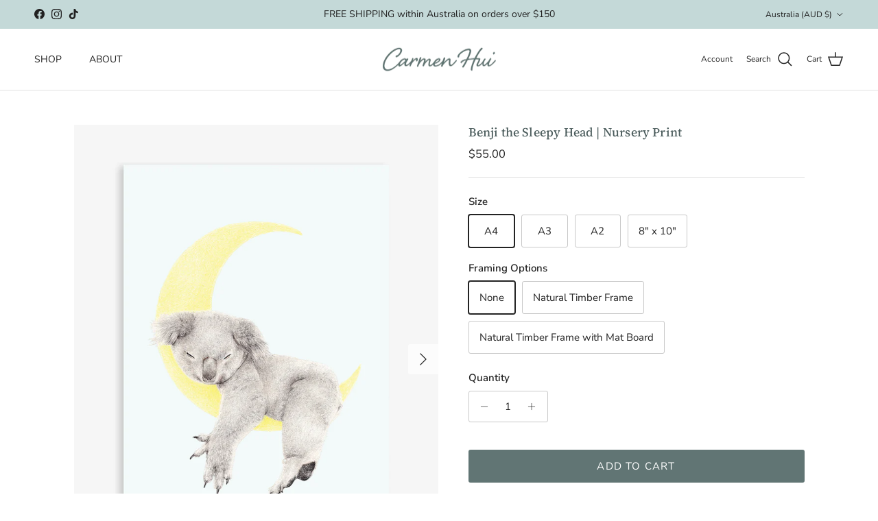

--- FILE ---
content_type: text/html; charset=utf-8
request_url: https://www.carmenhui.com/collections/art-prints/products/benji-the-sleepy-head
body_size: 47528
content:
<!doctype html>
<html class="no-js" lang="en" dir="ltr">
<head><meta charset="utf-8">
<meta name="viewport" content="width=device-width,initial-scale=1">
<title>Nursery Wall Art | Benji the Koala Art Print &ndash; Carmen Hui Art</title><link rel="canonical" href="https://www.carmenhui.com/products/benji-the-sleepy-head"><link rel="icon" href="//www.carmenhui.com/cdn/shop/files/Favicon-koala-02_4edeb07f-945b-4e60-b342-e155f41ac6b9.png?crop=center&height=48&v=1646201365&width=48" type="image/png">
  <link rel="apple-touch-icon" href="//www.carmenhui.com/cdn/shop/files/Favicon-koala-02_4edeb07f-945b-4e60-b342-e155f41ac6b9.png?crop=center&height=180&v=1646201365&width=180"><meta name="description" content="Nursery wall art featuring a koala on a crescent moon, part of Carmen Hui&#39;s Australian animal collection. The perfect companion for a nursery or child&#39;s room. Nothing better than a sweet lullaby to send Benji the koala and your little one to the world of dreams."><meta property="og:site_name" content="Carmen Hui Art">
<meta property="og:url" content="https://www.carmenhui.com/products/benji-the-sleepy-head">
<meta property="og:title" content="Nursery Wall Art | Benji the Koala Art Print">
<meta property="og:type" content="product">
<meta property="og:description" content="Nursery wall art featuring a koala on a crescent moon, part of Carmen Hui&#39;s Australian animal collection. The perfect companion for a nursery or child&#39;s room. Nothing better than a sweet lullaby to send Benji the koala and your little one to the world of dreams."><meta property="og:image" content="http://www.carmenhui.com/cdn/shop/products/SleepyKoala_noborderweb_print.jpg?crop=center&height=1200&v=1602911283&width=1200">
  <meta property="og:image:secure_url" content="https://www.carmenhui.com/cdn/shop/products/SleepyKoala_noborderweb_print.jpg?crop=center&height=1200&v=1602911283&width=1200">
  <meta property="og:image:width" content="1200">
  <meta property="og:image:height" content="1500"><meta property="og:price:amount" content="55.00">
  <meta property="og:price:currency" content="AUD"><meta name="twitter:card" content="summary_large_image">
<meta name="twitter:title" content="Nursery Wall Art | Benji the Koala Art Print">
<meta name="twitter:description" content="Nursery wall art featuring a koala on a crescent moon, part of Carmen Hui&#39;s Australian animal collection. The perfect companion for a nursery or child&#39;s room. Nothing better than a sweet lullaby to send Benji the koala and your little one to the world of dreams.">
<style>@font-face {
  font-family: "Nunito Sans";
  font-weight: 400;
  font-style: normal;
  font-display: fallback;
  src: url("//www.carmenhui.com/cdn/fonts/nunito_sans/nunitosans_n4.0276fe080df0ca4e6a22d9cb55aed3ed5ba6b1da.woff2") format("woff2"),
       url("//www.carmenhui.com/cdn/fonts/nunito_sans/nunitosans_n4.b4964bee2f5e7fd9c3826447e73afe2baad607b7.woff") format("woff");
}
@font-face {
  font-family: "Nunito Sans";
  font-weight: 700;
  font-style: normal;
  font-display: fallback;
  src: url("//www.carmenhui.com/cdn/fonts/nunito_sans/nunitosans_n7.25d963ed46da26098ebeab731e90d8802d989fa5.woff2") format("woff2"),
       url("//www.carmenhui.com/cdn/fonts/nunito_sans/nunitosans_n7.d32e3219b3d2ec82285d3027bd673efc61a996c8.woff") format("woff");
}
@font-face {
  font-family: "Nunito Sans";
  font-weight: 500;
  font-style: normal;
  font-display: fallback;
  src: url("//www.carmenhui.com/cdn/fonts/nunito_sans/nunitosans_n5.6fc0ed1feb3fc393c40619f180fc49c4d0aae0db.woff2") format("woff2"),
       url("//www.carmenhui.com/cdn/fonts/nunito_sans/nunitosans_n5.2c84830b46099cbcc1095f30e0957b88b914e50a.woff") format("woff");
}
@font-face {
  font-family: "Nunito Sans";
  font-weight: 400;
  font-style: italic;
  font-display: fallback;
  src: url("//www.carmenhui.com/cdn/fonts/nunito_sans/nunitosans_i4.6e408730afac1484cf297c30b0e67c86d17fc586.woff2") format("woff2"),
       url("//www.carmenhui.com/cdn/fonts/nunito_sans/nunitosans_i4.c9b6dcbfa43622b39a5990002775a8381942ae38.woff") format("woff");
}
@font-face {
  font-family: "Nunito Sans";
  font-weight: 700;
  font-style: italic;
  font-display: fallback;
  src: url("//www.carmenhui.com/cdn/fonts/nunito_sans/nunitosans_i7.8c1124729eec046a321e2424b2acf328c2c12139.woff2") format("woff2"),
       url("//www.carmenhui.com/cdn/fonts/nunito_sans/nunitosans_i7.af4cda04357273e0996d21184432bcb14651a64d.woff") format("woff");
}
@font-face {
  font-family: "Source Serif 4";
  font-weight: 500;
  font-style: normal;
  font-display: fallback;
  src: url("//www.carmenhui.com/cdn/fonts/source_serif_4/sourceserif4_n5.66195e19da512871e13720719446b02eb0ad6d08.woff2") format("woff2"),
       url("//www.carmenhui.com/cdn/fonts/source_serif_4/sourceserif4_n5.7190fbb7deb53a7711fe3457e449d3c716a05f42.woff") format("woff");
}
@font-face {
  font-family: "Nunito Sans";
  font-weight: 400;
  font-style: normal;
  font-display: fallback;
  src: url("//www.carmenhui.com/cdn/fonts/nunito_sans/nunitosans_n4.0276fe080df0ca4e6a22d9cb55aed3ed5ba6b1da.woff2") format("woff2"),
       url("//www.carmenhui.com/cdn/fonts/nunito_sans/nunitosans_n4.b4964bee2f5e7fd9c3826447e73afe2baad607b7.woff") format("woff");
}
@font-face {
  font-family: "Nunito Sans";
  font-weight: 400;
  font-style: normal;
  font-display: fallback;
  src: url("//www.carmenhui.com/cdn/fonts/nunito_sans/nunitosans_n4.0276fe080df0ca4e6a22d9cb55aed3ed5ba6b1da.woff2") format("woff2"),
       url("//www.carmenhui.com/cdn/fonts/nunito_sans/nunitosans_n4.b4964bee2f5e7fd9c3826447e73afe2baad607b7.woff") format("woff");
}
@font-face {
  font-family: "Nunito Sans";
  font-weight: 600;
  font-style: normal;
  font-display: fallback;
  src: url("//www.carmenhui.com/cdn/fonts/nunito_sans/nunitosans_n6.6e9464eba570101a53130c8130a9e17a8eb55c21.woff2") format("woff2"),
       url("//www.carmenhui.com/cdn/fonts/nunito_sans/nunitosans_n6.25a0ac0c0a8a26038c7787054dd6058dfbc20fa8.woff") format("woff");
}
:root {
  --page-container-width:          1480px;
  --reading-container-width:       720px;
  --divider-opacity:               0.14;
  --gutter-large:                  30px;
  --gutter-desktop:                20px;
  --gutter-mobile:                 16px;
  --section-padding:               50px;
  --larger-section-padding:        80px;
  --larger-section-padding-mobile: 60px;
  --largest-section-padding:       110px;
  --aos-animate-duration:          0.6s;

  --base-font-family:              "Nunito Sans", sans-serif;
  --base-font-weight:              400;
  --base-font-style:               normal;
  --heading-font-family:           "Source Serif 4", serif;
  --heading-font-weight:           500;
  --heading-font-style:            normal;
  --heading-font-letter-spacing:   0.01em;
  --logo-font-family:              "Nunito Sans", sans-serif;
  --logo-font-weight:              400;
  --logo-font-style:               normal;
  --nav-font-family:               "Nunito Sans", sans-serif;
  --nav-font-weight:               400;
  --nav-font-style:                normal;

  --base-text-size:15px;
  --base-line-height:              1.6;
  --input-text-size:16px;
  --smaller-text-size-1:12px;
  --smaller-text-size-2:14px;
  --smaller-text-size-3:12px;
  --smaller-text-size-4:11px;
  --larger-text-size:18px;
  --super-large-text-size:32px;
  --super-large-mobile-text-size:15px;
  --larger-mobile-text-size:15px;
  --logo-text-size:28px;--btn-letter-spacing: 0.08em;
    --btn-text-transform: uppercase;
    --button-text-size: 13px;
    --quickbuy-button-text-size: 13;
    --small-feature-link-font-size: 0.75em;
    --input-btn-padding-top: 1.2em;
    --input-btn-padding-bottom: 1.2em;--heading-text-transform:none;
  --nav-text-size:                      14px;
  --mobile-menu-font-weight:            600;

  --body-bg-color:                      255 255 255;
  --bg-color:                           255 255 255;
  --body-text-color:                    35 35 35;
  --text-color:                         35 35 35;

  --header-text-col:                    #232323;--header-text-hover-col:             var(--main-nav-link-hover-col);--header-bg-col:                     #ffffff;
  --heading-color:                     75 92 92;
  --body-heading-color:                75 92 92;
  --heading-divider-col:               #e2e2e2;

  --logo-col:                          #333029;
  --main-nav-bg:                       #ffffff;
  --main-nav-link-col:                 #555555;
  --main-nav-link-hover-col:           #000000;
  --main-nav-link-featured-col:        #b61d0f;

  --link-color:                        99 115 129;
  --body-link-color:                   99 115 129;

  --btn-bg-color:                        97 117 116;
  --btn-bg-hover-color:                  75 92 92;
  --btn-border-color:                    97 117 116;
  --btn-border-hover-color:              75 92 92;
  --btn-text-color:                      255 255 255;
  --btn-text-hover-color:                255 255 255;--btn-alt-bg-color:                    255 255 255;
  --btn-alt-text-color:                  97 117 116;
  --btn-alt-border-color:                97 117 116;
  --btn-alt-border-hover-color:          97 117 116;--btn-ter-bg-color:                    235 235 235;
  --btn-ter-text-color:                  0 0 0;
  --btn-ter-bg-hover-color:              97 117 116;
  --btn-ter-text-hover-color:            255 255 255;--btn-border-radius: 3px;
    --btn-inspired-border-radius: 3px;--color-scheme-default:                             #ffffff;
  --color-scheme-default-color:                       255 255 255;
  --color-scheme-default-text-color:                  35 35 35;
  --color-scheme-default-head-color:                  75 92 92;
  --color-scheme-default-link-color:                  99 115 129;
  --color-scheme-default-btn-text-color:              255 255 255;
  --color-scheme-default-btn-text-hover-color:        255 255 255;
  --color-scheme-default-btn-bg-color:                97 117 116;
  --color-scheme-default-btn-bg-hover-color:          75 92 92;
  --color-scheme-default-btn-border-color:            97 117 116;
  --color-scheme-default-btn-border-hover-color:      75 92 92;
  --color-scheme-default-btn-alt-text-color:          97 117 116;
  --color-scheme-default-btn-alt-bg-color:            255 255 255;
  --color-scheme-default-btn-alt-border-color:        97 117 116;
  --color-scheme-default-btn-alt-border-hover-color:  97 117 116;

  --color-scheme-1:                             #f2f2f2;
  --color-scheme-1-color:                       242 242 242;
  --color-scheme-1-text-color:                  52 52 52;
  --color-scheme-1-head-color:                  52 52 52;
  --color-scheme-1-link-color:                  52 52 52;
  --color-scheme-1-btn-text-color:              255 255 255;
  --color-scheme-1-btn-text-hover-color:        255 255 255;
  --color-scheme-1-btn-bg-color:                97 117 116;
  --color-scheme-1-btn-bg-hover-color:          75 92 92;
  --color-scheme-1-btn-border-color:            97 117 116;
  --color-scheme-1-btn-border-hover-color:      75 92 92;
  --color-scheme-1-btn-alt-text-color:          35 35 35;
  --color-scheme-1-btn-alt-bg-color:            255 255 255;
  --color-scheme-1-btn-alt-border-color:        35 35 35;
  --color-scheme-1-btn-alt-border-hover-color:  35 35 35;

  --color-scheme-2:                             #ecefe8;
  --color-scheme-2-color:                       236 239 232;
  --color-scheme-2-text-color:                  52 52 52;
  --color-scheme-2-head-color:                  52 52 52;
  --color-scheme-2-link-color:                  97 117 116;
  --color-scheme-2-btn-text-color:              255 255 255;
  --color-scheme-2-btn-text-hover-color:        255 255 255;
  --color-scheme-2-btn-bg-color:                35 35 35;
  --color-scheme-2-btn-bg-hover-color:          0 0 0;
  --color-scheme-2-btn-border-color:            35 35 35;
  --color-scheme-2-btn-border-hover-color:      0 0 0;
  --color-scheme-2-btn-alt-text-color:          35 35 35;
  --color-scheme-2-btn-alt-bg-color:            255 255 255;
  --color-scheme-2-btn-alt-border-color:        35 35 35;
  --color-scheme-2-btn-alt-border-hover-color:  35 35 35;

  /* Shop Pay payment terms */
  --payment-terms-background-color:    #ffffff;--quickbuy-bg: 242 242 242;--body-input-background-color:       rgb(var(--body-bg-color));
  --input-background-color:            rgb(var(--body-bg-color));
  --body-input-text-color:             var(--body-text-color);
  --input-text-color:                  var(--body-text-color);
  --body-input-border-color:           rgb(200, 200, 200);
  --input-border-color:                rgb(200, 200, 200);
  --input-border-color-hover:          rgb(134, 134, 134);
  --input-border-color-active:         rgb(35, 35, 35);

  --swatch-cross-svg:                  url("data:image/svg+xml,%3Csvg xmlns='http://www.w3.org/2000/svg' width='240' height='240' viewBox='0 0 24 24' fill='none' stroke='rgb(200, 200, 200)' stroke-width='0.09' preserveAspectRatio='none' %3E%3Cline x1='24' y1='0' x2='0' y2='24'%3E%3C/line%3E%3C/svg%3E");
  --swatch-cross-hover:                url("data:image/svg+xml,%3Csvg xmlns='http://www.w3.org/2000/svg' width='240' height='240' viewBox='0 0 24 24' fill='none' stroke='rgb(134, 134, 134)' stroke-width='0.09' preserveAspectRatio='none' %3E%3Cline x1='24' y1='0' x2='0' y2='24'%3E%3C/line%3E%3C/svg%3E");
  --swatch-cross-active:               url("data:image/svg+xml,%3Csvg xmlns='http://www.w3.org/2000/svg' width='240' height='240' viewBox='0 0 24 24' fill='none' stroke='rgb(35, 35, 35)' stroke-width='0.09' preserveAspectRatio='none' %3E%3Cline x1='24' y1='0' x2='0' y2='24'%3E%3C/line%3E%3C/svg%3E");

  --footer-divider-col:                #e0e0e0;
  --footer-text-col:                   51 48 41;
  --footer-heading-col:                75 92 92;
  --footer-bg-col:                     226 226 226;--product-label-overlay-justify: flex-start;--product-label-overlay-align: flex-start;--product-label-overlay-reduction-text:   #ffffff;
  --product-label-overlay-reduction-bg:     #860001;
  --product-label-overlay-reduction-text-weight: 600;
  --product-label-overlay-stock-text:       #ffffff;
  --product-label-overlay-stock-bg:         #ec9f1f;
  --product-label-overlay-new-text:         #ffffff;
  --product-label-overlay-new-bg:           #8ea6a5;
  --product-label-overlay-meta-text:        #ffffff;
  --product-label-overlay-meta-bg:          #09728c;
  --product-label-sale-text:                #860001;
  --product-label-sold-text:                #4b5c5c;
  --product-label-preorder-text:            #3ea36a;

  --product-block-crop-align:               center;

  
  --product-block-price-align:              center;
  --product-block-price-item-margin-start:  .25rem;
  --product-block-price-item-margin-end:    .25rem;
  

  

  --collection-block-image-position:   center center;

  --swatch-picker-image-size:          68px;
  --swatch-crop-align:                 center center;

  --image-overlay-text-color:          255 255 255;--image-overlay-bg:                  rgba(0, 0, 0, 0.02);
  --image-overlay-shadow-start:        rgb(0 0 0 / 0.13);
  --image-overlay-box-opacity:         0.9;--product-inventory-ok-box-color:            #f2faf0;
  --product-inventory-ok-text-color:           #108043;
  --product-inventory-ok-icon-box-fill-color:  #fff;
  --product-inventory-low-box-color:           #fcf1cd;
  --product-inventory-low-text-color:          #dd9a1a;
  --product-inventory-low-icon-box-fill-color: #fff;
  --product-inventory-low-text-color-channels: 16, 128, 67;
  --product-inventory-ok-text-color-channels:  221, 154, 26;

  --rating-star-color: 246 165 41;--overlay-align-left: start;
    --overlay-align-right: end;}html[dir=rtl] {
  --overlay-right-text-m-left: 0;
  --overlay-right-text-m-right: auto;
  --overlay-left-shadow-left-left: 15%;
  --overlay-left-shadow-left-right: -50%;
  --overlay-left-shadow-right-left: -85%;
  --overlay-left-shadow-right-right: 0;
}::selection {
    background: rgb(var(--body-heading-color));
    color: rgb(var(--body-bg-color));
  }
  ::-moz-selection {
    background: rgb(var(--body-heading-color));
    color: rgb(var(--body-bg-color));
  }.use-color-scheme--default {
  --product-label-sale-text:           #860001;
  --product-label-sold-text:           #4b5c5c;
  --product-label-preorder-text:       #3ea36a;
  --input-background-color:            rgb(var(--body-bg-color));
  --input-text-color:                  var(--body-input-text-color);
  --input-border-color:                rgb(200, 200, 200);
  --input-border-color-hover:          rgb(134, 134, 134);
  --input-border-color-active:         rgb(35, 35, 35);
}</style>

  <link href="//www.carmenhui.com/cdn/shop/t/38/assets/main.css?v=172312757779536793001753163671" rel="stylesheet" type="text/css" media="all" />
<link rel="preload" as="font" href="//www.carmenhui.com/cdn/fonts/nunito_sans/nunitosans_n4.0276fe080df0ca4e6a22d9cb55aed3ed5ba6b1da.woff2" type="font/woff2" crossorigin><link rel="preload" as="font" href="//www.carmenhui.com/cdn/fonts/source_serif_4/sourceserif4_n5.66195e19da512871e13720719446b02eb0ad6d08.woff2" type="font/woff2" crossorigin><script>
    document.documentElement.className = document.documentElement.className.replace('no-js', 'js');

    window.theme = {
      info: {
        name: 'Symmetry',
        version: '8.0.0'
      },
      device: {
        hasTouch: window.matchMedia('(any-pointer: coarse)').matches,
        hasHover: window.matchMedia('(hover: hover)').matches
      },
      mediaQueries: {
        md: '(min-width: 768px)',
        productMediaCarouselBreak: '(min-width: 1041px)'
      },
      routes: {
        base: 'https://www.carmenhui.com',
        cart: '/cart',
        cartAdd: '/cart/add.js',
        cartUpdate: '/cart/update.js',
        predictiveSearch: '/search/suggest'
      },
      strings: {
        cartTermsConfirmation: "You must agree to the terms and conditions before continuing.",
        cartItemsQuantityError: "You can only add [QUANTITY] of this item to your cart.",
        generalSearchViewAll: "View all search results",
        noStock: "Sold out",
        noVariant: "Unavailable",
        productsProductChooseA: "Choose a",
        generalSearchPages: "Pages",
        generalSearchNoResultsWithoutTerms: "Sorry, we couldnʼt find any results",
        shippingCalculator: {
          singleRate: "There is one shipping rate for this destination:",
          multipleRates: "There are multiple shipping rates for this destination:",
          noRates: "We do not ship to this destination."
        },
        regularPrice: "Regular price",
        salePrice: "Sale price"
      },
      settings: {
        moneyWithCurrencyFormat: "${{amount}} AUD",
        cartType: "drawer",
        afterAddToCart: "notification",
        quickbuyStyle: "off",
        externalLinksNewTab: true,
        internalLinksSmoothScroll: true
      }
    }

    theme.inlineNavigationCheck = function() {
      var pageHeader = document.querySelector('.pageheader'),
          inlineNavContainer = pageHeader.querySelector('.logo-area__left__inner'),
          inlineNav = inlineNavContainer.querySelector('.navigation--left');
      if (inlineNav && getComputedStyle(inlineNav).display != 'none') {
        var inlineMenuCentered = document.querySelector('.pageheader--layout-inline-menu-center'),
            logoContainer = document.querySelector('.logo-area__middle__inner');
        if(inlineMenuCentered) {
          var rightWidth = document.querySelector('.logo-area__right__inner').clientWidth,
              middleWidth = logoContainer.clientWidth,
              logoArea = document.querySelector('.logo-area'),
              computedLogoAreaStyle = getComputedStyle(logoArea),
              logoAreaInnerWidth = logoArea.clientWidth - Math.ceil(parseFloat(computedLogoAreaStyle.paddingLeft)) - Math.ceil(parseFloat(computedLogoAreaStyle.paddingRight)),
              availableNavWidth = logoAreaInnerWidth - Math.max(rightWidth, middleWidth) * 2 - 40;
          inlineNavContainer.style.maxWidth = availableNavWidth + 'px';
        }

        var firstInlineNavLink = inlineNav.querySelector('.navigation__item:first-child'),
            lastInlineNavLink = inlineNav.querySelector('.navigation__item:last-child');
        if (lastInlineNavLink) {
          var inlineNavWidth = null;
          if(document.querySelector('html[dir=rtl]')) {
            inlineNavWidth = firstInlineNavLink.offsetLeft - lastInlineNavLink.offsetLeft + firstInlineNavLink.offsetWidth;
          } else {
            inlineNavWidth = lastInlineNavLink.offsetLeft - firstInlineNavLink.offsetLeft + lastInlineNavLink.offsetWidth;
          }
          if (inlineNavContainer.offsetWidth >= inlineNavWidth) {
            pageHeader.classList.add('pageheader--layout-inline-permitted');
            var tallLogo = logoContainer.clientHeight > lastInlineNavLink.clientHeight + 20;
            if (tallLogo) {
              inlineNav.classList.add('navigation--tight-underline');
            } else {
              inlineNav.classList.remove('navigation--tight-underline');
            }
          } else {
            pageHeader.classList.remove('pageheader--layout-inline-permitted');
          }
        }
      }
    };

    theme.setInitialHeaderHeightProperty = () => {
      const section = document.querySelector('.section-header');
      if (section) {
        document.documentElement.style.setProperty('--theme-header-height', Math.ceil(section.clientHeight) + 'px');
      }
    };
  </script>

  <script src="//www.carmenhui.com/cdn/shop/t/38/assets/main.js?v=150891663519462644191753163671" defer></script>

  <script>window.performance && window.performance.mark && window.performance.mark('shopify.content_for_header.start');</script><meta name="google-site-verification" content="pLEKBvVdrkZm-x_n8tgWOoTAj3GOHfzpHxF0WZN6Mxo">
<meta name="google-site-verification" content="r9B0G4U04RVI5JqRgOJghY_u0iqgf5vNBicZA9OSMdU">
<meta id="shopify-digital-wallet" name="shopify-digital-wallet" content="/13109169/digital_wallets/dialog">
<meta name="shopify-checkout-api-token" content="fca440e3b0611b8d461e7cbcd1028667">
<meta id="in-context-paypal-metadata" data-shop-id="13109169" data-venmo-supported="false" data-environment="production" data-locale="en_US" data-paypal-v4="true" data-currency="AUD">
<link rel="alternate" type="application/json+oembed" href="https://www.carmenhui.com/products/benji-the-sleepy-head.oembed">
<script async="async" src="/checkouts/internal/preloads.js?locale=en-AU"></script>
<link rel="preconnect" href="https://shop.app" crossorigin="anonymous">
<script async="async" src="https://shop.app/checkouts/internal/preloads.js?locale=en-AU&shop_id=13109169" crossorigin="anonymous"></script>
<script id="apple-pay-shop-capabilities" type="application/json">{"shopId":13109169,"countryCode":"AU","currencyCode":"AUD","merchantCapabilities":["supports3DS"],"merchantId":"gid:\/\/shopify\/Shop\/13109169","merchantName":"Carmen Hui Art","requiredBillingContactFields":["postalAddress","email"],"requiredShippingContactFields":["postalAddress","email"],"shippingType":"shipping","supportedNetworks":["visa","masterCard","amex","jcb"],"total":{"type":"pending","label":"Carmen Hui Art","amount":"1.00"},"shopifyPaymentsEnabled":true,"supportsSubscriptions":true}</script>
<script id="shopify-features" type="application/json">{"accessToken":"fca440e3b0611b8d461e7cbcd1028667","betas":["rich-media-storefront-analytics"],"domain":"www.carmenhui.com","predictiveSearch":true,"shopId":13109169,"locale":"en"}</script>
<script>var Shopify = Shopify || {};
Shopify.shop = "carmen-hui-art-illustration.myshopify.com";
Shopify.locale = "en";
Shopify.currency = {"active":"AUD","rate":"1.0"};
Shopify.country = "AU";
Shopify.theme = {"name":"2025 New Website","id":139757617222,"schema_name":"Symmetry","schema_version":"8.0.0","theme_store_id":568,"role":"main"};
Shopify.theme.handle = "null";
Shopify.theme.style = {"id":null,"handle":null};
Shopify.cdnHost = "www.carmenhui.com/cdn";
Shopify.routes = Shopify.routes || {};
Shopify.routes.root = "/";</script>
<script type="module">!function(o){(o.Shopify=o.Shopify||{}).modules=!0}(window);</script>
<script>!function(o){function n(){var o=[];function n(){o.push(Array.prototype.slice.apply(arguments))}return n.q=o,n}var t=o.Shopify=o.Shopify||{};t.loadFeatures=n(),t.autoloadFeatures=n()}(window);</script>
<script>
  window.ShopifyPay = window.ShopifyPay || {};
  window.ShopifyPay.apiHost = "shop.app\/pay";
  window.ShopifyPay.redirectState = null;
</script>
<script id="shop-js-analytics" type="application/json">{"pageType":"product"}</script>
<script defer="defer" async type="module" src="//www.carmenhui.com/cdn/shopifycloud/shop-js/modules/v2/client.init-shop-cart-sync_BT-GjEfc.en.esm.js"></script>
<script defer="defer" async type="module" src="//www.carmenhui.com/cdn/shopifycloud/shop-js/modules/v2/chunk.common_D58fp_Oc.esm.js"></script>
<script defer="defer" async type="module" src="//www.carmenhui.com/cdn/shopifycloud/shop-js/modules/v2/chunk.modal_xMitdFEc.esm.js"></script>
<script type="module">
  await import("//www.carmenhui.com/cdn/shopifycloud/shop-js/modules/v2/client.init-shop-cart-sync_BT-GjEfc.en.esm.js");
await import("//www.carmenhui.com/cdn/shopifycloud/shop-js/modules/v2/chunk.common_D58fp_Oc.esm.js");
await import("//www.carmenhui.com/cdn/shopifycloud/shop-js/modules/v2/chunk.modal_xMitdFEc.esm.js");

  window.Shopify.SignInWithShop?.initShopCartSync?.({"fedCMEnabled":true,"windoidEnabled":true});

</script>
<script>
  window.Shopify = window.Shopify || {};
  if (!window.Shopify.featureAssets) window.Shopify.featureAssets = {};
  window.Shopify.featureAssets['shop-js'] = {"shop-cart-sync":["modules/v2/client.shop-cart-sync_DZOKe7Ll.en.esm.js","modules/v2/chunk.common_D58fp_Oc.esm.js","modules/v2/chunk.modal_xMitdFEc.esm.js"],"init-fed-cm":["modules/v2/client.init-fed-cm_B6oLuCjv.en.esm.js","modules/v2/chunk.common_D58fp_Oc.esm.js","modules/v2/chunk.modal_xMitdFEc.esm.js"],"shop-cash-offers":["modules/v2/client.shop-cash-offers_D2sdYoxE.en.esm.js","modules/v2/chunk.common_D58fp_Oc.esm.js","modules/v2/chunk.modal_xMitdFEc.esm.js"],"shop-login-button":["modules/v2/client.shop-login-button_QeVjl5Y3.en.esm.js","modules/v2/chunk.common_D58fp_Oc.esm.js","modules/v2/chunk.modal_xMitdFEc.esm.js"],"pay-button":["modules/v2/client.pay-button_DXTOsIq6.en.esm.js","modules/v2/chunk.common_D58fp_Oc.esm.js","modules/v2/chunk.modal_xMitdFEc.esm.js"],"shop-button":["modules/v2/client.shop-button_DQZHx9pm.en.esm.js","modules/v2/chunk.common_D58fp_Oc.esm.js","modules/v2/chunk.modal_xMitdFEc.esm.js"],"avatar":["modules/v2/client.avatar_BTnouDA3.en.esm.js"],"init-windoid":["modules/v2/client.init-windoid_CR1B-cfM.en.esm.js","modules/v2/chunk.common_D58fp_Oc.esm.js","modules/v2/chunk.modal_xMitdFEc.esm.js"],"init-shop-for-new-customer-accounts":["modules/v2/client.init-shop-for-new-customer-accounts_C_vY_xzh.en.esm.js","modules/v2/client.shop-login-button_QeVjl5Y3.en.esm.js","modules/v2/chunk.common_D58fp_Oc.esm.js","modules/v2/chunk.modal_xMitdFEc.esm.js"],"init-shop-email-lookup-coordinator":["modules/v2/client.init-shop-email-lookup-coordinator_BI7n9ZSv.en.esm.js","modules/v2/chunk.common_D58fp_Oc.esm.js","modules/v2/chunk.modal_xMitdFEc.esm.js"],"init-shop-cart-sync":["modules/v2/client.init-shop-cart-sync_BT-GjEfc.en.esm.js","modules/v2/chunk.common_D58fp_Oc.esm.js","modules/v2/chunk.modal_xMitdFEc.esm.js"],"shop-toast-manager":["modules/v2/client.shop-toast-manager_DiYdP3xc.en.esm.js","modules/v2/chunk.common_D58fp_Oc.esm.js","modules/v2/chunk.modal_xMitdFEc.esm.js"],"init-customer-accounts":["modules/v2/client.init-customer-accounts_D9ZNqS-Q.en.esm.js","modules/v2/client.shop-login-button_QeVjl5Y3.en.esm.js","modules/v2/chunk.common_D58fp_Oc.esm.js","modules/v2/chunk.modal_xMitdFEc.esm.js"],"init-customer-accounts-sign-up":["modules/v2/client.init-customer-accounts-sign-up_iGw4briv.en.esm.js","modules/v2/client.shop-login-button_QeVjl5Y3.en.esm.js","modules/v2/chunk.common_D58fp_Oc.esm.js","modules/v2/chunk.modal_xMitdFEc.esm.js"],"shop-follow-button":["modules/v2/client.shop-follow-button_CqMgW2wH.en.esm.js","modules/v2/chunk.common_D58fp_Oc.esm.js","modules/v2/chunk.modal_xMitdFEc.esm.js"],"checkout-modal":["modules/v2/client.checkout-modal_xHeaAweL.en.esm.js","modules/v2/chunk.common_D58fp_Oc.esm.js","modules/v2/chunk.modal_xMitdFEc.esm.js"],"shop-login":["modules/v2/client.shop-login_D91U-Q7h.en.esm.js","modules/v2/chunk.common_D58fp_Oc.esm.js","modules/v2/chunk.modal_xMitdFEc.esm.js"],"lead-capture":["modules/v2/client.lead-capture_BJmE1dJe.en.esm.js","modules/v2/chunk.common_D58fp_Oc.esm.js","modules/v2/chunk.modal_xMitdFEc.esm.js"],"payment-terms":["modules/v2/client.payment-terms_Ci9AEqFq.en.esm.js","modules/v2/chunk.common_D58fp_Oc.esm.js","modules/v2/chunk.modal_xMitdFEc.esm.js"]};
</script>
<script id="__st">var __st={"a":13109169,"offset":39600,"reqid":"5c5bb72d-e7d7-4df5-b09d-38549946a11f-1769057718","pageurl":"www.carmenhui.com\/collections\/art-prints\/products\/benji-the-sleepy-head","u":"f0fd426b66ba","p":"product","rtyp":"product","rid":750768291948};</script>
<script>window.ShopifyPaypalV4VisibilityTracking = true;</script>
<script id="captcha-bootstrap">!function(){'use strict';const t='contact',e='account',n='new_comment',o=[[t,t],['blogs',n],['comments',n],[t,'customer']],c=[[e,'customer_login'],[e,'guest_login'],[e,'recover_customer_password'],[e,'create_customer']],r=t=>t.map((([t,e])=>`form[action*='/${t}']:not([data-nocaptcha='true']) input[name='form_type'][value='${e}']`)).join(','),a=t=>()=>t?[...document.querySelectorAll(t)].map((t=>t.form)):[];function s(){const t=[...o],e=r(t);return a(e)}const i='password',u='form_key',d=['recaptcha-v3-token','g-recaptcha-response','h-captcha-response',i],f=()=>{try{return window.sessionStorage}catch{return}},m='__shopify_v',_=t=>t.elements[u];function p(t,e,n=!1){try{const o=window.sessionStorage,c=JSON.parse(o.getItem(e)),{data:r}=function(t){const{data:e,action:n}=t;return t[m]||n?{data:e,action:n}:{data:t,action:n}}(c);for(const[e,n]of Object.entries(r))t.elements[e]&&(t.elements[e].value=n);n&&o.removeItem(e)}catch(o){console.error('form repopulation failed',{error:o})}}const l='form_type',E='cptcha';function T(t){t.dataset[E]=!0}const w=window,h=w.document,L='Shopify',v='ce_forms',y='captcha';let A=!1;((t,e)=>{const n=(g='f06e6c50-85a8-45c8-87d0-21a2b65856fe',I='https://cdn.shopify.com/shopifycloud/storefront-forms-hcaptcha/ce_storefront_forms_captcha_hcaptcha.v1.5.2.iife.js',D={infoText:'Protected by hCaptcha',privacyText:'Privacy',termsText:'Terms'},(t,e,n)=>{const o=w[L][v],c=o.bindForm;if(c)return c(t,g,e,D).then(n);var r;o.q.push([[t,g,e,D],n]),r=I,A||(h.body.append(Object.assign(h.createElement('script'),{id:'captcha-provider',async:!0,src:r})),A=!0)});var g,I,D;w[L]=w[L]||{},w[L][v]=w[L][v]||{},w[L][v].q=[],w[L][y]=w[L][y]||{},w[L][y].protect=function(t,e){n(t,void 0,e),T(t)},Object.freeze(w[L][y]),function(t,e,n,w,h,L){const[v,y,A,g]=function(t,e,n){const i=e?o:[],u=t?c:[],d=[...i,...u],f=r(d),m=r(i),_=r(d.filter((([t,e])=>n.includes(e))));return[a(f),a(m),a(_),s()]}(w,h,L),I=t=>{const e=t.target;return e instanceof HTMLFormElement?e:e&&e.form},D=t=>v().includes(t);t.addEventListener('submit',(t=>{const e=I(t);if(!e)return;const n=D(e)&&!e.dataset.hcaptchaBound&&!e.dataset.recaptchaBound,o=_(e),c=g().includes(e)&&(!o||!o.value);(n||c)&&t.preventDefault(),c&&!n&&(function(t){try{if(!f())return;!function(t){const e=f();if(!e)return;const n=_(t);if(!n)return;const o=n.value;o&&e.removeItem(o)}(t);const e=Array.from(Array(32),(()=>Math.random().toString(36)[2])).join('');!function(t,e){_(t)||t.append(Object.assign(document.createElement('input'),{type:'hidden',name:u})),t.elements[u].value=e}(t,e),function(t,e){const n=f();if(!n)return;const o=[...t.querySelectorAll(`input[type='${i}']`)].map((({name:t})=>t)),c=[...d,...o],r={};for(const[a,s]of new FormData(t).entries())c.includes(a)||(r[a]=s);n.setItem(e,JSON.stringify({[m]:1,action:t.action,data:r}))}(t,e)}catch(e){console.error('failed to persist form',e)}}(e),e.submit())}));const S=(t,e)=>{t&&!t.dataset[E]&&(n(t,e.some((e=>e===t))),T(t))};for(const o of['focusin','change'])t.addEventListener(o,(t=>{const e=I(t);D(e)&&S(e,y())}));const B=e.get('form_key'),M=e.get(l),P=B&&M;t.addEventListener('DOMContentLoaded',(()=>{const t=y();if(P)for(const e of t)e.elements[l].value===M&&p(e,B);[...new Set([...A(),...v().filter((t=>'true'===t.dataset.shopifyCaptcha))])].forEach((e=>S(e,t)))}))}(h,new URLSearchParams(w.location.search),n,t,e,['guest_login'])})(!0,!0)}();</script>
<script integrity="sha256-4kQ18oKyAcykRKYeNunJcIwy7WH5gtpwJnB7kiuLZ1E=" data-source-attribution="shopify.loadfeatures" defer="defer" src="//www.carmenhui.com/cdn/shopifycloud/storefront/assets/storefront/load_feature-a0a9edcb.js" crossorigin="anonymous"></script>
<script crossorigin="anonymous" defer="defer" src="//www.carmenhui.com/cdn/shopifycloud/storefront/assets/shopify_pay/storefront-65b4c6d7.js?v=20250812"></script>
<script data-source-attribution="shopify.dynamic_checkout.dynamic.init">var Shopify=Shopify||{};Shopify.PaymentButton=Shopify.PaymentButton||{isStorefrontPortableWallets:!0,init:function(){window.Shopify.PaymentButton.init=function(){};var t=document.createElement("script");t.src="https://www.carmenhui.com/cdn/shopifycloud/portable-wallets/latest/portable-wallets.en.js",t.type="module",document.head.appendChild(t)}};
</script>
<script data-source-attribution="shopify.dynamic_checkout.buyer_consent">
  function portableWalletsHideBuyerConsent(e){var t=document.getElementById("shopify-buyer-consent"),n=document.getElementById("shopify-subscription-policy-button");t&&n&&(t.classList.add("hidden"),t.setAttribute("aria-hidden","true"),n.removeEventListener("click",e))}function portableWalletsShowBuyerConsent(e){var t=document.getElementById("shopify-buyer-consent"),n=document.getElementById("shopify-subscription-policy-button");t&&n&&(t.classList.remove("hidden"),t.removeAttribute("aria-hidden"),n.addEventListener("click",e))}window.Shopify?.PaymentButton&&(window.Shopify.PaymentButton.hideBuyerConsent=portableWalletsHideBuyerConsent,window.Shopify.PaymentButton.showBuyerConsent=portableWalletsShowBuyerConsent);
</script>
<script data-source-attribution="shopify.dynamic_checkout.cart.bootstrap">document.addEventListener("DOMContentLoaded",(function(){function t(){return document.querySelector("shopify-accelerated-checkout-cart, shopify-accelerated-checkout")}if(t())Shopify.PaymentButton.init();else{new MutationObserver((function(e,n){t()&&(Shopify.PaymentButton.init(),n.disconnect())})).observe(document.body,{childList:!0,subtree:!0})}}));
</script>
<script id='scb4127' type='text/javascript' async='' src='https://www.carmenhui.com/cdn/shopifycloud/privacy-banner/storefront-banner.js'></script><link id="shopify-accelerated-checkout-styles" rel="stylesheet" media="screen" href="https://www.carmenhui.com/cdn/shopifycloud/portable-wallets/latest/accelerated-checkout-backwards-compat.css" crossorigin="anonymous">
<style id="shopify-accelerated-checkout-cart">
        #shopify-buyer-consent {
  margin-top: 1em;
  display: inline-block;
  width: 100%;
}

#shopify-buyer-consent.hidden {
  display: none;
}

#shopify-subscription-policy-button {
  background: none;
  border: none;
  padding: 0;
  text-decoration: underline;
  font-size: inherit;
  cursor: pointer;
}

#shopify-subscription-policy-button::before {
  box-shadow: none;
}

      </style>
<script id="sections-script" data-sections="related-products,footer" defer="defer" src="//www.carmenhui.com/cdn/shop/t/38/compiled_assets/scripts.js?v=2170"></script>
<script>window.performance && window.performance.mark && window.performance.mark('shopify.content_for_header.end');</script>
<!-- CC Custom Head Start --><!-- CC Custom Head End --><script>
  document.addEventListener('contextmenu', event => event.preventDefault());
</script>
<!-- BEGIN app block: shopify://apps/klaviyo-email-marketing-sms/blocks/klaviyo-onsite-embed/2632fe16-c075-4321-a88b-50b567f42507 -->












  <script async src="https://static.klaviyo.com/onsite/js/Y8t6vD/klaviyo.js?company_id=Y8t6vD"></script>
  <script>!function(){if(!window.klaviyo){window._klOnsite=window._klOnsite||[];try{window.klaviyo=new Proxy({},{get:function(n,i){return"push"===i?function(){var n;(n=window._klOnsite).push.apply(n,arguments)}:function(){for(var n=arguments.length,o=new Array(n),w=0;w<n;w++)o[w]=arguments[w];var t="function"==typeof o[o.length-1]?o.pop():void 0,e=new Promise((function(n){window._klOnsite.push([i].concat(o,[function(i){t&&t(i),n(i)}]))}));return e}}})}catch(n){window.klaviyo=window.klaviyo||[],window.klaviyo.push=function(){var n;(n=window._klOnsite).push.apply(n,arguments)}}}}();</script>

  
    <script id="viewed_product">
      if (item == null) {
        var _learnq = _learnq || [];

        var MetafieldReviews = null
        var MetafieldYotpoRating = null
        var MetafieldYotpoCount = null
        var MetafieldLooxRating = null
        var MetafieldLooxCount = null
        var okendoProduct = null
        var okendoProductReviewCount = null
        var okendoProductReviewAverageValue = null
        try {
          // The following fields are used for Customer Hub recently viewed in order to add reviews.
          // This information is not part of __kla_viewed. Instead, it is part of __kla_viewed_reviewed_items
          MetafieldReviews = {};
          MetafieldYotpoRating = null
          MetafieldYotpoCount = null
          MetafieldLooxRating = null
          MetafieldLooxCount = null

          okendoProduct = null
          // If the okendo metafield is not legacy, it will error, which then requires the new json formatted data
          if (okendoProduct && 'error' in okendoProduct) {
            okendoProduct = null
          }
          okendoProductReviewCount = okendoProduct ? okendoProduct.reviewCount : null
          okendoProductReviewAverageValue = okendoProduct ? okendoProduct.reviewAverageValue : null
        } catch (error) {
          console.error('Error in Klaviyo onsite reviews tracking:', error);
        }

        var item = {
          Name: "Benji the Sleepy Head | Nursery Print",
          ProductID: 750768291948,
          Categories: ["Animal Companions Collection – Heartfelt Drawings of Beloved Australian Creatures","Australian Animal Artwork | Fine Art Prints","Australian Art \u0026 Prints | Artsy Prints for Home","Australiana artwork","Kids \u0026 Nursery | Australian Nursery Prints","Welcome Discount"],
          ImageURL: "https://www.carmenhui.com/cdn/shop/products/SleepyKoala_noborderweb_print_grande.jpg?v=1602911283",
          URL: "https://www.carmenhui.com/products/benji-the-sleepy-head",
          Brand: "Carmen Hui Art",
          Price: "$55.00",
          Value: "55.00",
          CompareAtPrice: "$0.00"
        };
        _learnq.push(['track', 'Viewed Product', item]);
        _learnq.push(['trackViewedItem', {
          Title: item.Name,
          ItemId: item.ProductID,
          Categories: item.Categories,
          ImageUrl: item.ImageURL,
          Url: item.URL,
          Metadata: {
            Brand: item.Brand,
            Price: item.Price,
            Value: item.Value,
            CompareAtPrice: item.CompareAtPrice
          },
          metafields:{
            reviews: MetafieldReviews,
            yotpo:{
              rating: MetafieldYotpoRating,
              count: MetafieldYotpoCount,
            },
            loox:{
              rating: MetafieldLooxRating,
              count: MetafieldLooxCount,
            },
            okendo: {
              rating: okendoProductReviewAverageValue,
              count: okendoProductReviewCount,
            }
          }
        }]);
      }
    </script>
  




  <script>
    window.klaviyoReviewsProductDesignMode = false
  </script>







<!-- END app block --><!-- BEGIN app block: shopify://apps/judge-me-reviews/blocks/judgeme_core/61ccd3b1-a9f2-4160-9fe9-4fec8413e5d8 --><!-- Start of Judge.me Core -->






<link rel="dns-prefetch" href="https://cdnwidget.judge.me">
<link rel="dns-prefetch" href="https://cdn.judge.me">
<link rel="dns-prefetch" href="https://cdn1.judge.me">
<link rel="dns-prefetch" href="https://api.judge.me">

<script data-cfasync='false' class='jdgm-settings-script'>window.jdgmSettings={"pagination":5,"disable_web_reviews":false,"badge_no_review_text":"No reviews","badge_n_reviews_text":"{{ n }} review/reviews","badge_star_color":"#F1AC00","hide_badge_preview_if_no_reviews":true,"badge_hide_text":false,"enforce_center_preview_badge":false,"widget_title":"Customer Reviews","widget_open_form_text":"Write a review","widget_close_form_text":"Cancel review","widget_refresh_page_text":"Refresh page","widget_summary_text":"Based on {{ number_of_reviews }} review/reviews","widget_no_review_text":"Be the first to write a review","widget_name_field_text":"Display name","widget_verified_name_field_text":"Verified Name (public)","widget_name_placeholder_text":"Display name","widget_required_field_error_text":"This field is required.","widget_email_field_text":"Email address","widget_verified_email_field_text":"Verified Email (private, can not be edited)","widget_email_placeholder_text":"Your email address","widget_email_field_error_text":"Please enter a valid email address.","widget_rating_field_text":"Rating","widget_review_title_field_text":"Review Title","widget_review_title_placeholder_text":"Give your review a title","widget_review_body_field_text":"Review content","widget_review_body_placeholder_text":"Start writing here...","widget_pictures_field_text":"Picture/Video (optional)","widget_submit_review_text":"Submit Review","widget_submit_verified_review_text":"Submit Verified Review","widget_submit_success_msg_with_auto_publish":"Thank you! Please refresh the page in a few moments to see your review. You can remove or edit your review by logging into \u003ca href='https://judge.me/login' target='_blank' rel='nofollow noopener'\u003eJudge.me\u003c/a\u003e","widget_submit_success_msg_no_auto_publish":"Thank you! Your review will be published as soon as it is approved by the shop admin. You can remove or edit your review by logging into \u003ca href='https://judge.me/login' target='_blank' rel='nofollow noopener'\u003eJudge.me\u003c/a\u003e","widget_show_default_reviews_out_of_total_text":"Showing {{ n_reviews_shown }} out of {{ n_reviews }} reviews.","widget_show_all_link_text":"Show all","widget_show_less_link_text":"Show less","widget_author_said_text":"{{ reviewer_name }} said:","widget_days_text":"{{ n }} days ago","widget_weeks_text":"{{ n }} week/weeks ago","widget_months_text":"{{ n }} month/months ago","widget_years_text":"{{ n }} year/years ago","widget_yesterday_text":"Yesterday","widget_today_text":"Today","widget_replied_text":"\u003e\u003e {{ shop_name }} replied:","widget_read_more_text":"Read more","widget_reviewer_name_as_initial":"","widget_rating_filter_color":"#fbcd0a","widget_rating_filter_see_all_text":"See all reviews","widget_sorting_most_recent_text":"Most Recent","widget_sorting_highest_rating_text":"Highest Rating","widget_sorting_lowest_rating_text":"Lowest Rating","widget_sorting_with_pictures_text":"Only Pictures","widget_sorting_most_helpful_text":"Most Helpful","widget_open_question_form_text":"Ask a question","widget_reviews_subtab_text":"Reviews","widget_questions_subtab_text":"Questions","widget_question_label_text":"Question","widget_answer_label_text":"Answer","widget_question_placeholder_text":"Write your question here","widget_submit_question_text":"Submit Question","widget_question_submit_success_text":"Thank you for your question! We will notify you once it gets answered.","widget_star_color":"#F1AC00","verified_badge_text":"Verified","verified_badge_bg_color":"","verified_badge_text_color":"","verified_badge_placement":"left-of-reviewer-name","widget_review_max_height":"","widget_hide_border":false,"widget_social_share":false,"widget_thumb":false,"widget_review_location_show":false,"widget_location_format":"","all_reviews_include_out_of_store_products":true,"all_reviews_out_of_store_text":"(out of store)","all_reviews_pagination":100,"all_reviews_product_name_prefix_text":"about","enable_review_pictures":true,"enable_question_anwser":false,"widget_theme":"default","review_date_format":"dd/mm/yyyy","default_sort_method":"most-recent","widget_product_reviews_subtab_text":"Product Reviews","widget_shop_reviews_subtab_text":"Shop Reviews","widget_other_products_reviews_text":"Reviews for other products","widget_store_reviews_subtab_text":"Store reviews","widget_no_store_reviews_text":"This store hasn't received any reviews yet","widget_web_restriction_product_reviews_text":"This product hasn't received any reviews yet","widget_no_items_text":"No items found","widget_show_more_text":"Show more","widget_write_a_store_review_text":"Write a Store Review","widget_other_languages_heading":"Reviews in Other Languages","widget_translate_review_text":"Translate review to {{ language }}","widget_translating_review_text":"Translating...","widget_show_original_translation_text":"Show original ({{ language }})","widget_translate_review_failed_text":"Review couldn't be translated.","widget_translate_review_retry_text":"Retry","widget_translate_review_try_again_later_text":"Try again later","show_product_url_for_grouped_product":false,"widget_sorting_pictures_first_text":"Pictures First","show_pictures_on_all_rev_page_mobile":false,"show_pictures_on_all_rev_page_desktop":false,"floating_tab_hide_mobile_install_preference":false,"floating_tab_button_name":"★ Reviews","floating_tab_title":"Let customers speak for us","floating_tab_button_color":"","floating_tab_button_background_color":"","floating_tab_url":"","floating_tab_url_enabled":false,"floating_tab_tab_style":"text","all_reviews_text_badge_text":"Customers rate us {{ shop.metafields.judgeme.all_reviews_rating | round: 1 }}/5 based on {{ shop.metafields.judgeme.all_reviews_count }} reviews.","all_reviews_text_badge_text_branded_style":"{{ shop.metafields.judgeme.all_reviews_rating | round: 1 }} out of 5 stars based on {{ shop.metafields.judgeme.all_reviews_count }} reviews","is_all_reviews_text_badge_a_link":false,"show_stars_for_all_reviews_text_badge":false,"all_reviews_text_badge_url":"","all_reviews_text_style":"branded","all_reviews_text_color_style":"judgeme_brand_color","all_reviews_text_color":"#108474","all_reviews_text_show_jm_brand":true,"featured_carousel_show_header":true,"featured_carousel_title":"Let customers speak for us","testimonials_carousel_title":"Customers are saying","videos_carousel_title":"Real customer stories","cards_carousel_title":"Customers are saying","featured_carousel_count_text":"from {{ n }} reviews","featured_carousel_add_link_to_all_reviews_page":false,"featured_carousel_url":"","featured_carousel_show_images":true,"featured_carousel_autoslide_interval":5,"featured_carousel_arrows_on_the_sides":false,"featured_carousel_height":250,"featured_carousel_width":80,"featured_carousel_image_size":0,"featured_carousel_image_height":250,"featured_carousel_arrow_color":"#eeeeee","verified_count_badge_style":"branded","verified_count_badge_orientation":"horizontal","verified_count_badge_color_style":"judgeme_brand_color","verified_count_badge_color":"#108474","is_verified_count_badge_a_link":false,"verified_count_badge_url":"","verified_count_badge_show_jm_brand":true,"widget_rating_preset_default":5,"widget_first_sub_tab":"product-reviews","widget_show_histogram":true,"widget_histogram_use_custom_color":false,"widget_pagination_use_custom_color":false,"widget_star_use_custom_color":true,"widget_verified_badge_use_custom_color":false,"widget_write_review_use_custom_color":false,"picture_reminder_submit_button":"Upload Pictures","enable_review_videos":false,"mute_video_by_default":false,"widget_sorting_videos_first_text":"Videos First","widget_review_pending_text":"Pending","featured_carousel_items_for_large_screen":3,"social_share_options_order":"Facebook,Twitter","remove_microdata_snippet":true,"disable_json_ld":false,"enable_json_ld_products":false,"preview_badge_show_question_text":false,"preview_badge_no_question_text":"No questions","preview_badge_n_question_text":"{{ number_of_questions }} question/questions","qa_badge_show_icon":false,"qa_badge_position":"same-row","remove_judgeme_branding":false,"widget_add_search_bar":false,"widget_search_bar_placeholder":"Search","widget_sorting_verified_only_text":"Verified only","featured_carousel_theme":"default","featured_carousel_show_rating":true,"featured_carousel_show_title":true,"featured_carousel_show_body":true,"featured_carousel_show_date":false,"featured_carousel_show_reviewer":true,"featured_carousel_show_product":false,"featured_carousel_header_background_color":"#108474","featured_carousel_header_text_color":"#ffffff","featured_carousel_name_product_separator":"reviewed","featured_carousel_full_star_background":"#108474","featured_carousel_empty_star_background":"#dadada","featured_carousel_vertical_theme_background":"#f9fafb","featured_carousel_verified_badge_enable":true,"featured_carousel_verified_badge_color":"#108474","featured_carousel_border_style":"round","featured_carousel_review_line_length_limit":3,"featured_carousel_more_reviews_button_text":"Read more reviews","featured_carousel_view_product_button_text":"View product","all_reviews_page_load_reviews_on":"scroll","all_reviews_page_load_more_text":"Load More Reviews","disable_fb_tab_reviews":false,"enable_ajax_cdn_cache":false,"widget_advanced_speed_features":5,"widget_public_name_text":"displayed publicly like","default_reviewer_name":"John Smith","default_reviewer_name_has_non_latin":true,"widget_reviewer_anonymous":"Anonymous","medals_widget_title":"Judge.me Review Medals","medals_widget_background_color":"#f9fafb","medals_widget_position":"footer_all_pages","medals_widget_border_color":"#f9fafb","medals_widget_verified_text_position":"left","medals_widget_use_monochromatic_version":false,"medals_widget_elements_color":"#108474","show_reviewer_avatar":true,"widget_invalid_yt_video_url_error_text":"Not a YouTube video URL","widget_max_length_field_error_text":"Please enter no more than {0} characters.","widget_show_country_flag":false,"widget_show_collected_via_shop_app":true,"widget_verified_by_shop_badge_style":"light","widget_verified_by_shop_text":"Verified by Shop","widget_show_photo_gallery":false,"widget_load_with_code_splitting":true,"widget_ugc_install_preference":false,"widget_ugc_title":"Made by us, Shared by you","widget_ugc_subtitle":"Tag us to see your picture featured in our page","widget_ugc_arrows_color":"#ffffff","widget_ugc_primary_button_text":"Buy Now","widget_ugc_primary_button_background_color":"#108474","widget_ugc_primary_button_text_color":"#ffffff","widget_ugc_primary_button_border_width":"0","widget_ugc_primary_button_border_style":"none","widget_ugc_primary_button_border_color":"#108474","widget_ugc_primary_button_border_radius":"25","widget_ugc_secondary_button_text":"Load More","widget_ugc_secondary_button_background_color":"#ffffff","widget_ugc_secondary_button_text_color":"#108474","widget_ugc_secondary_button_border_width":"2","widget_ugc_secondary_button_border_style":"solid","widget_ugc_secondary_button_border_color":"#108474","widget_ugc_secondary_button_border_radius":"25","widget_ugc_reviews_button_text":"View Reviews","widget_ugc_reviews_button_background_color":"#ffffff","widget_ugc_reviews_button_text_color":"#108474","widget_ugc_reviews_button_border_width":"2","widget_ugc_reviews_button_border_style":"solid","widget_ugc_reviews_button_border_color":"#108474","widget_ugc_reviews_button_border_radius":"25","widget_ugc_reviews_button_link_to":"judgeme-reviews-page","widget_ugc_show_post_date":true,"widget_ugc_max_width":"800","widget_rating_metafield_value_type":true,"widget_primary_color":"#F1AC00","widget_enable_secondary_color":true,"widget_secondary_color":"#F2F2F2","widget_summary_average_rating_text":"{{ average_rating }} out of 5","widget_media_grid_title":"Customer photos \u0026 videos","widget_media_grid_see_more_text":"See more","widget_round_style":false,"widget_show_product_medals":true,"widget_verified_by_judgeme_text":"Verified by Judge.me","widget_show_store_medals":true,"widget_verified_by_judgeme_text_in_store_medals":"Verified by Judge.me","widget_media_field_exceed_quantity_message":"Sorry, we can only accept {{ max_media }} for one review.","widget_media_field_exceed_limit_message":"{{ file_name }} is too large, please select a {{ media_type }} less than {{ size_limit }}MB.","widget_review_submitted_text":"Review Submitted!","widget_question_submitted_text":"Question Submitted!","widget_close_form_text_question":"Cancel","widget_write_your_answer_here_text":"Write your answer here","widget_enabled_branded_link":true,"widget_show_collected_by_judgeme":false,"widget_reviewer_name_color":"","widget_write_review_text_color":"","widget_write_review_bg_color":"","widget_collected_by_judgeme_text":"collected by Judge.me","widget_pagination_type":"standard","widget_load_more_text":"Load More","widget_load_more_color":"#108474","widget_full_review_text":"Full Review","widget_read_more_reviews_text":"Read More Reviews","widget_read_questions_text":"Read Questions","widget_questions_and_answers_text":"Questions \u0026 Answers","widget_verified_by_text":"Verified by","widget_verified_text":"Verified","widget_number_of_reviews_text":"{{ number_of_reviews }} reviews","widget_back_button_text":"Back","widget_next_button_text":"Next","widget_custom_forms_filter_button":"Filters","custom_forms_style":"horizontal","widget_show_review_information":false,"how_reviews_are_collected":"How reviews are collected?","widget_show_review_keywords":false,"widget_gdpr_statement":"How we use your data: We'll only contact you about the review you left, and only if necessary. By submitting your review, you agree to Judge.me's \u003ca href='https://judge.me/terms' target='_blank' rel='nofollow noopener'\u003eterms\u003c/a\u003e, \u003ca href='https://judge.me/privacy' target='_blank' rel='nofollow noopener'\u003eprivacy\u003c/a\u003e and \u003ca href='https://judge.me/content-policy' target='_blank' rel='nofollow noopener'\u003econtent\u003c/a\u003e policies.","widget_multilingual_sorting_enabled":false,"widget_translate_review_content_enabled":false,"widget_translate_review_content_method":"manual","popup_widget_review_selection":"automatically_with_pictures","popup_widget_round_border_style":true,"popup_widget_show_title":true,"popup_widget_show_body":true,"popup_widget_show_reviewer":false,"popup_widget_show_product":true,"popup_widget_show_pictures":true,"popup_widget_use_review_picture":true,"popup_widget_show_on_home_page":true,"popup_widget_show_on_product_page":true,"popup_widget_show_on_collection_page":true,"popup_widget_show_on_cart_page":true,"popup_widget_position":"bottom_left","popup_widget_first_review_delay":5,"popup_widget_duration":5,"popup_widget_interval":5,"popup_widget_review_count":5,"popup_widget_hide_on_mobile":true,"review_snippet_widget_round_border_style":true,"review_snippet_widget_card_color":"#FFFFFF","review_snippet_widget_slider_arrows_background_color":"#FFFFFF","review_snippet_widget_slider_arrows_color":"#000000","review_snippet_widget_star_color":"#108474","show_product_variant":false,"all_reviews_product_variant_label_text":"Variant: ","widget_show_verified_branding":false,"widget_ai_summary_title":"Customers say","widget_ai_summary_disclaimer":"AI-powered review summary based on recent customer reviews","widget_show_ai_summary":false,"widget_show_ai_summary_bg":false,"widget_show_review_title_input":true,"redirect_reviewers_invited_via_email":"review_widget","request_store_review_after_product_review":false,"request_review_other_products_in_order":false,"review_form_color_scheme":"default","review_form_corner_style":"square","review_form_star_color":{},"review_form_text_color":"#333333","review_form_background_color":"#ffffff","review_form_field_background_color":"#fafafa","review_form_button_color":{},"review_form_button_text_color":"#ffffff","review_form_modal_overlay_color":"#000000","review_content_screen_title_text":"How would you rate this product?","review_content_introduction_text":"We would love it if you would share a bit about your experience.","store_review_form_title_text":"How would you rate this store?","store_review_form_introduction_text":"We would love it if you would share a bit about your experience.","show_review_guidance_text":true,"one_star_review_guidance_text":"Poor","five_star_review_guidance_text":"Great","customer_information_screen_title_text":"About you","customer_information_introduction_text":"Please tell us more about you.","custom_questions_screen_title_text":"Your experience in more detail","custom_questions_introduction_text":"Here are a few questions to help us understand more about your experience.","review_submitted_screen_title_text":"Thanks for your review!","review_submitted_screen_thank_you_text":"We are processing it and it will appear on the store soon.","review_submitted_screen_email_verification_text":"Please confirm your email by clicking the link we just sent you. This helps us keep reviews authentic.","review_submitted_request_store_review_text":"Would you like to share your experience of shopping with us?","review_submitted_review_other_products_text":"Would you like to review these products?","store_review_screen_title_text":"Would you like to share your experience of shopping with us?","store_review_introduction_text":"We value your feedback and use it to improve. Please share any thoughts or suggestions you have.","reviewer_media_screen_title_picture_text":"Share a picture","reviewer_media_introduction_picture_text":"Upload a photo to support your review.","reviewer_media_screen_title_video_text":"Share a video","reviewer_media_introduction_video_text":"Upload a video to support your review.","reviewer_media_screen_title_picture_or_video_text":"Share a picture or video","reviewer_media_introduction_picture_or_video_text":"Upload a photo or video to support your review.","reviewer_media_youtube_url_text":"Paste your Youtube URL here","advanced_settings_next_step_button_text":"Next","advanced_settings_close_review_button_text":"Close","modal_write_review_flow":false,"write_review_flow_required_text":"Required","write_review_flow_privacy_message_text":"We respect your privacy.","write_review_flow_anonymous_text":"Post review as anonymous","write_review_flow_visibility_text":"This won't be visible to other customers.","write_review_flow_multiple_selection_help_text":"Select as many as you like","write_review_flow_single_selection_help_text":"Select one option","write_review_flow_required_field_error_text":"This field is required","write_review_flow_invalid_email_error_text":"Please enter a valid email address","write_review_flow_max_length_error_text":"Max. {{ max_length }} characters.","write_review_flow_media_upload_text":"\u003cb\u003eClick to upload\u003c/b\u003e or drag and drop","write_review_flow_gdpr_statement":"We'll only contact you about your review if necessary. By submitting your review, you agree to our \u003ca href='https://judge.me/terms' target='_blank' rel='nofollow noopener'\u003eterms and conditions\u003c/a\u003e and \u003ca href='https://judge.me/privacy' target='_blank' rel='nofollow noopener'\u003eprivacy policy\u003c/a\u003e.","rating_only_reviews_enabled":false,"show_negative_reviews_help_screen":false,"new_review_flow_help_screen_rating_threshold":3,"negative_review_resolution_screen_title_text":"Tell us more","negative_review_resolution_text":"Your experience matters to us. If there were issues with your purchase, we're here to help. Feel free to reach out to us, we'd love the opportunity to make things right.","negative_review_resolution_button_text":"Contact us","negative_review_resolution_proceed_with_review_text":"Leave a review","negative_review_resolution_subject":"Issue with purchase from {{ shop_name }}.{{ order_name }}","preview_badge_collection_page_install_status":false,"widget_review_custom_css":"","preview_badge_custom_css":"","preview_badge_stars_count":"5-stars","featured_carousel_custom_css":"","floating_tab_custom_css":"","all_reviews_widget_custom_css":"","medals_widget_custom_css":"","verified_badge_custom_css":"","all_reviews_text_custom_css":"","transparency_badges_collected_via_store_invite":false,"transparency_badges_from_another_provider":false,"transparency_badges_collected_from_store_visitor":false,"transparency_badges_collected_by_verified_review_provider":false,"transparency_badges_earned_reward":false,"transparency_badges_collected_via_store_invite_text":"Review collected via store invitation","transparency_badges_from_another_provider_text":"Review collected from another provider","transparency_badges_collected_from_store_visitor_text":"Review collected from a store visitor","transparency_badges_written_in_google_text":"Review written in Google","transparency_badges_written_in_etsy_text":"Review written in Etsy","transparency_badges_written_in_shop_app_text":"Review written in Shop App","transparency_badges_earned_reward_text":"Review earned a reward for future purchase","product_review_widget_per_page":10,"widget_store_review_label_text":"Review about the store","checkout_comment_extension_title_on_product_page":"Customer Comments","checkout_comment_extension_num_latest_comment_show":5,"checkout_comment_extension_format":"name_and_timestamp","checkout_comment_customer_name":"last_initial","checkout_comment_comment_notification":true,"preview_badge_collection_page_install_preference":false,"preview_badge_home_page_install_preference":false,"preview_badge_product_page_install_preference":false,"review_widget_install_preference":"","review_carousel_install_preference":false,"floating_reviews_tab_install_preference":"none","verified_reviews_count_badge_install_preference":false,"all_reviews_text_install_preference":false,"review_widget_best_location":false,"judgeme_medals_install_preference":false,"review_widget_revamp_enabled":false,"review_widget_qna_enabled":false,"review_widget_header_theme":"minimal","review_widget_widget_title_enabled":true,"review_widget_header_text_size":"medium","review_widget_header_text_weight":"regular","review_widget_average_rating_style":"compact","review_widget_bar_chart_enabled":true,"review_widget_bar_chart_type":"numbers","review_widget_bar_chart_style":"standard","review_widget_expanded_media_gallery_enabled":false,"review_widget_reviews_section_theme":"standard","review_widget_image_style":"thumbnails","review_widget_review_image_ratio":"square","review_widget_stars_size":"medium","review_widget_verified_badge":"standard_text","review_widget_review_title_text_size":"medium","review_widget_review_text_size":"medium","review_widget_review_text_length":"medium","review_widget_number_of_columns_desktop":3,"review_widget_carousel_transition_speed":5,"review_widget_custom_questions_answers_display":"always","review_widget_button_text_color":"#FFFFFF","review_widget_text_color":"#000000","review_widget_lighter_text_color":"#7B7B7B","review_widget_corner_styling":"soft","review_widget_review_word_singular":"review","review_widget_review_word_plural":"reviews","review_widget_voting_label":"Helpful?","review_widget_shop_reply_label":"Reply from {{ shop_name }}:","review_widget_filters_title":"Filters","qna_widget_question_word_singular":"Question","qna_widget_question_word_plural":"Questions","qna_widget_answer_reply_label":"Answer from {{ answerer_name }}:","qna_content_screen_title_text":"Ask a question about this product","qna_widget_question_required_field_error_text":"Please enter your question.","qna_widget_flow_gdpr_statement":"We'll only contact you about your question if necessary. By submitting your question, you agree to our \u003ca href='https://judge.me/terms' target='_blank' rel='nofollow noopener'\u003eterms and conditions\u003c/a\u003e and \u003ca href='https://judge.me/privacy' target='_blank' rel='nofollow noopener'\u003eprivacy policy\u003c/a\u003e.","qna_widget_question_submitted_text":"Thanks for your question!","qna_widget_close_form_text_question":"Close","qna_widget_question_submit_success_text":"We’ll notify you by email when your question is answered.","all_reviews_widget_v2025_enabled":false,"all_reviews_widget_v2025_header_theme":"default","all_reviews_widget_v2025_widget_title_enabled":true,"all_reviews_widget_v2025_header_text_size":"medium","all_reviews_widget_v2025_header_text_weight":"regular","all_reviews_widget_v2025_average_rating_style":"compact","all_reviews_widget_v2025_bar_chart_enabled":true,"all_reviews_widget_v2025_bar_chart_type":"numbers","all_reviews_widget_v2025_bar_chart_style":"standard","all_reviews_widget_v2025_expanded_media_gallery_enabled":false,"all_reviews_widget_v2025_show_store_medals":true,"all_reviews_widget_v2025_show_photo_gallery":true,"all_reviews_widget_v2025_show_review_keywords":false,"all_reviews_widget_v2025_show_ai_summary":false,"all_reviews_widget_v2025_show_ai_summary_bg":false,"all_reviews_widget_v2025_add_search_bar":false,"all_reviews_widget_v2025_default_sort_method":"most-recent","all_reviews_widget_v2025_reviews_per_page":10,"all_reviews_widget_v2025_reviews_section_theme":"default","all_reviews_widget_v2025_image_style":"thumbnails","all_reviews_widget_v2025_review_image_ratio":"square","all_reviews_widget_v2025_stars_size":"medium","all_reviews_widget_v2025_verified_badge":"bold_badge","all_reviews_widget_v2025_review_title_text_size":"medium","all_reviews_widget_v2025_review_text_size":"medium","all_reviews_widget_v2025_review_text_length":"medium","all_reviews_widget_v2025_number_of_columns_desktop":3,"all_reviews_widget_v2025_carousel_transition_speed":5,"all_reviews_widget_v2025_custom_questions_answers_display":"always","all_reviews_widget_v2025_show_product_variant":false,"all_reviews_widget_v2025_show_reviewer_avatar":true,"all_reviews_widget_v2025_reviewer_name_as_initial":"","all_reviews_widget_v2025_review_location_show":false,"all_reviews_widget_v2025_location_format":"","all_reviews_widget_v2025_show_country_flag":false,"all_reviews_widget_v2025_verified_by_shop_badge_style":"light","all_reviews_widget_v2025_social_share":false,"all_reviews_widget_v2025_social_share_options_order":"Facebook,Twitter,LinkedIn,Pinterest","all_reviews_widget_v2025_pagination_type":"standard","all_reviews_widget_v2025_button_text_color":"#FFFFFF","all_reviews_widget_v2025_text_color":"#000000","all_reviews_widget_v2025_lighter_text_color":"#7B7B7B","all_reviews_widget_v2025_corner_styling":"soft","all_reviews_widget_v2025_title":"Customer reviews","all_reviews_widget_v2025_ai_summary_title":"Customers say about this store","all_reviews_widget_v2025_no_review_text":"Be the first to write a review","platform":"shopify","branding_url":"https://app.judge.me/reviews/stores/www.carmenhui.com","branding_text":"Powered by Judge.me","locale":"en","reply_name":"Carmen Hui Art","widget_version":"3.0","footer":true,"autopublish":false,"review_dates":false,"enable_custom_form":false,"shop_use_review_site":true,"shop_locale":"en","enable_multi_locales_translations":true,"show_review_title_input":true,"review_verification_email_status":"always","can_be_branded":true,"reply_name_text":"Carmen Hui Art"};</script> <style class='jdgm-settings-style'>.jdgm-xx{left:0}:root{--jdgm-primary-color: #F1AC00;--jdgm-secondary-color: #F2F2F2;--jdgm-star-color: #F1AC00;--jdgm-write-review-text-color: white;--jdgm-write-review-bg-color: #F1AC00;--jdgm-paginate-color: #F1AC00;--jdgm-border-radius: 0;--jdgm-reviewer-name-color: #F1AC00}.jdgm-histogram__bar-content{background-color:#F1AC00}.jdgm-rev[data-verified-buyer=true] .jdgm-rev__icon.jdgm-rev__icon:after,.jdgm-rev__buyer-badge.jdgm-rev__buyer-badge{color:white;background-color:#F1AC00}.jdgm-review-widget--small .jdgm-gallery.jdgm-gallery .jdgm-gallery__thumbnail-link:nth-child(8) .jdgm-gallery__thumbnail-wrapper.jdgm-gallery__thumbnail-wrapper:before{content:"See more"}@media only screen and (min-width: 768px){.jdgm-gallery.jdgm-gallery .jdgm-gallery__thumbnail-link:nth-child(8) .jdgm-gallery__thumbnail-wrapper.jdgm-gallery__thumbnail-wrapper:before{content:"See more"}}.jdgm-preview-badge .jdgm-star.jdgm-star{color:#F1AC00}.jdgm-prev-badge[data-average-rating='0.00']{display:none !important}.jdgm-rev .jdgm-rev__timestamp,.jdgm-quest .jdgm-rev__timestamp,.jdgm-carousel-item__timestamp{display:none !important}.jdgm-author-all-initials{display:none !important}.jdgm-author-last-initial{display:none !important}.jdgm-rev-widg__title{visibility:hidden}.jdgm-rev-widg__summary-text{visibility:hidden}.jdgm-prev-badge__text{visibility:hidden}.jdgm-rev__prod-link-prefix:before{content:'about'}.jdgm-rev__variant-label:before{content:'Variant: '}.jdgm-rev__out-of-store-text:before{content:'(out of store)'}@media only screen and (min-width: 768px){.jdgm-rev__pics .jdgm-rev_all-rev-page-picture-separator,.jdgm-rev__pics .jdgm-rev__product-picture{display:none}}@media only screen and (max-width: 768px){.jdgm-rev__pics .jdgm-rev_all-rev-page-picture-separator,.jdgm-rev__pics .jdgm-rev__product-picture{display:none}}.jdgm-preview-badge[data-template="product"]{display:none !important}.jdgm-preview-badge[data-template="collection"]{display:none !important}.jdgm-preview-badge[data-template="index"]{display:none !important}.jdgm-review-widget[data-from-snippet="true"]{display:none !important}.jdgm-verified-count-badget[data-from-snippet="true"]{display:none !important}.jdgm-carousel-wrapper[data-from-snippet="true"]{display:none !important}.jdgm-all-reviews-text[data-from-snippet="true"]{display:none !important}.jdgm-medals-section[data-from-snippet="true"]{display:none !important}.jdgm-ugc-media-wrapper[data-from-snippet="true"]{display:none !important}.jdgm-rev__transparency-badge[data-badge-type="review_collected_via_store_invitation"]{display:none !important}.jdgm-rev__transparency-badge[data-badge-type="review_collected_from_another_provider"]{display:none !important}.jdgm-rev__transparency-badge[data-badge-type="review_collected_from_store_visitor"]{display:none !important}.jdgm-rev__transparency-badge[data-badge-type="review_written_in_etsy"]{display:none !important}.jdgm-rev__transparency-badge[data-badge-type="review_written_in_google_business"]{display:none !important}.jdgm-rev__transparency-badge[data-badge-type="review_written_in_shop_app"]{display:none !important}.jdgm-rev__transparency-badge[data-badge-type="review_earned_for_future_purchase"]{display:none !important}.jdgm-review-snippet-widget .jdgm-rev-snippet-widget__cards-container .jdgm-rev-snippet-card{border-radius:8px;background:#fff}.jdgm-review-snippet-widget .jdgm-rev-snippet-widget__cards-container .jdgm-rev-snippet-card__rev-rating .jdgm-star{color:#108474}.jdgm-review-snippet-widget .jdgm-rev-snippet-widget__prev-btn,.jdgm-review-snippet-widget .jdgm-rev-snippet-widget__next-btn{border-radius:50%;background:#fff}.jdgm-review-snippet-widget .jdgm-rev-snippet-widget__prev-btn>svg,.jdgm-review-snippet-widget .jdgm-rev-snippet-widget__next-btn>svg{fill:#000}.jdgm-full-rev-modal.rev-snippet-widget .jm-mfp-container .jm-mfp-content,.jdgm-full-rev-modal.rev-snippet-widget .jm-mfp-container .jdgm-full-rev__icon,.jdgm-full-rev-modal.rev-snippet-widget .jm-mfp-container .jdgm-full-rev__pic-img,.jdgm-full-rev-modal.rev-snippet-widget .jm-mfp-container .jdgm-full-rev__reply{border-radius:8px}.jdgm-full-rev-modal.rev-snippet-widget .jm-mfp-container .jdgm-full-rev[data-verified-buyer="true"] .jdgm-full-rev__icon::after{border-radius:8px}.jdgm-full-rev-modal.rev-snippet-widget .jm-mfp-container .jdgm-full-rev .jdgm-rev__buyer-badge{border-radius:calc( 8px / 2 )}.jdgm-full-rev-modal.rev-snippet-widget .jm-mfp-container .jdgm-full-rev .jdgm-full-rev__replier::before{content:'Carmen Hui Art'}.jdgm-full-rev-modal.rev-snippet-widget .jm-mfp-container .jdgm-full-rev .jdgm-full-rev__product-button{border-radius:calc( 8px * 6 )}
</style> <style class='jdgm-settings-style'></style>

  
  
  
  <style class='jdgm-miracle-styles'>
  @-webkit-keyframes jdgm-spin{0%{-webkit-transform:rotate(0deg);-ms-transform:rotate(0deg);transform:rotate(0deg)}100%{-webkit-transform:rotate(359deg);-ms-transform:rotate(359deg);transform:rotate(359deg)}}@keyframes jdgm-spin{0%{-webkit-transform:rotate(0deg);-ms-transform:rotate(0deg);transform:rotate(0deg)}100%{-webkit-transform:rotate(359deg);-ms-transform:rotate(359deg);transform:rotate(359deg)}}@font-face{font-family:'JudgemeStar';src:url("[data-uri]") format("woff");font-weight:normal;font-style:normal}.jdgm-star{font-family:'JudgemeStar';display:inline !important;text-decoration:none !important;padding:0 4px 0 0 !important;margin:0 !important;font-weight:bold;opacity:1;-webkit-font-smoothing:antialiased;-moz-osx-font-smoothing:grayscale}.jdgm-star:hover{opacity:1}.jdgm-star:last-of-type{padding:0 !important}.jdgm-star.jdgm--on:before{content:"\e000"}.jdgm-star.jdgm--off:before{content:"\e001"}.jdgm-star.jdgm--half:before{content:"\e002"}.jdgm-widget *{margin:0;line-height:1.4;-webkit-box-sizing:border-box;-moz-box-sizing:border-box;box-sizing:border-box;-webkit-overflow-scrolling:touch}.jdgm-hidden{display:none !important;visibility:hidden !important}.jdgm-temp-hidden{display:none}.jdgm-spinner{width:40px;height:40px;margin:auto;border-radius:50%;border-top:2px solid #eee;border-right:2px solid #eee;border-bottom:2px solid #eee;border-left:2px solid #ccc;-webkit-animation:jdgm-spin 0.8s infinite linear;animation:jdgm-spin 0.8s infinite linear}.jdgm-prev-badge{display:block !important}

</style>


  
  
   


<script data-cfasync='false' class='jdgm-script'>
!function(e){window.jdgm=window.jdgm||{},jdgm.CDN_HOST="https://cdnwidget.judge.me/",jdgm.CDN_HOST_ALT="https://cdn2.judge.me/cdn/widget_frontend/",jdgm.API_HOST="https://api.judge.me/",jdgm.CDN_BASE_URL="https://cdn.shopify.com/extensions/019be17e-f3a5-7af8-ad6f-79a9f502fb85/judgeme-extensions-305/assets/",
jdgm.docReady=function(d){(e.attachEvent?"complete"===e.readyState:"loading"!==e.readyState)?
setTimeout(d,0):e.addEventListener("DOMContentLoaded",d)},jdgm.loadCSS=function(d,t,o,a){
!o&&jdgm.loadCSS.requestedUrls.indexOf(d)>=0||(jdgm.loadCSS.requestedUrls.push(d),
(a=e.createElement("link")).rel="stylesheet",a.class="jdgm-stylesheet",a.media="nope!",
a.href=d,a.onload=function(){this.media="all",t&&setTimeout(t)},e.body.appendChild(a))},
jdgm.loadCSS.requestedUrls=[],jdgm.loadJS=function(e,d){var t=new XMLHttpRequest;
t.onreadystatechange=function(){4===t.readyState&&(Function(t.response)(),d&&d(t.response))},
t.open("GET",e),t.onerror=function(){if(e.indexOf(jdgm.CDN_HOST)===0&&jdgm.CDN_HOST_ALT!==jdgm.CDN_HOST){var f=e.replace(jdgm.CDN_HOST,jdgm.CDN_HOST_ALT);jdgm.loadJS(f,d)}},t.send()},jdgm.docReady((function(){(window.jdgmLoadCSS||e.querySelectorAll(
".jdgm-widget, .jdgm-all-reviews-page").length>0)&&(jdgmSettings.widget_load_with_code_splitting?
parseFloat(jdgmSettings.widget_version)>=3?jdgm.loadCSS(jdgm.CDN_HOST+"widget_v3/base.css"):
jdgm.loadCSS(jdgm.CDN_HOST+"widget/base.css"):jdgm.loadCSS(jdgm.CDN_HOST+"shopify_v2.css"),
jdgm.loadJS(jdgm.CDN_HOST+"loa"+"der.js"))}))}(document);
</script>
<noscript><link rel="stylesheet" type="text/css" media="all" href="https://cdnwidget.judge.me/shopify_v2.css"></noscript>

<!-- BEGIN app snippet: theme_fix_tags --><script>
  (function() {
    var jdgmThemeFixes = null;
    if (!jdgmThemeFixes) return;
    var thisThemeFix = jdgmThemeFixes[Shopify.theme.id];
    if (!thisThemeFix) return;

    if (thisThemeFix.html) {
      document.addEventListener("DOMContentLoaded", function() {
        var htmlDiv = document.createElement('div');
        htmlDiv.classList.add('jdgm-theme-fix-html');
        htmlDiv.innerHTML = thisThemeFix.html;
        document.body.append(htmlDiv);
      });
    };

    if (thisThemeFix.css) {
      var styleTag = document.createElement('style');
      styleTag.classList.add('jdgm-theme-fix-style');
      styleTag.innerHTML = thisThemeFix.css;
      document.head.append(styleTag);
    };

    if (thisThemeFix.js) {
      var scriptTag = document.createElement('script');
      scriptTag.classList.add('jdgm-theme-fix-script');
      scriptTag.innerHTML = thisThemeFix.js;
      document.head.append(scriptTag);
    };
  })();
</script>
<!-- END app snippet -->
<!-- End of Judge.me Core -->



<!-- END app block --><script src="https://cdn.shopify.com/extensions/019be17e-f3a5-7af8-ad6f-79a9f502fb85/judgeme-extensions-305/assets/loader.js" type="text/javascript" defer="defer"></script>
<link href="https://monorail-edge.shopifysvc.com" rel="dns-prefetch">
<script>(function(){if ("sendBeacon" in navigator && "performance" in window) {try {var session_token_from_headers = performance.getEntriesByType('navigation')[0].serverTiming.find(x => x.name == '_s').description;} catch {var session_token_from_headers = undefined;}var session_cookie_matches = document.cookie.match(/_shopify_s=([^;]*)/);var session_token_from_cookie = session_cookie_matches && session_cookie_matches.length === 2 ? session_cookie_matches[1] : "";var session_token = session_token_from_headers || session_token_from_cookie || "";function handle_abandonment_event(e) {var entries = performance.getEntries().filter(function(entry) {return /monorail-edge.shopifysvc.com/.test(entry.name);});if (!window.abandonment_tracked && entries.length === 0) {window.abandonment_tracked = true;var currentMs = Date.now();var navigation_start = performance.timing.navigationStart;var payload = {shop_id: 13109169,url: window.location.href,navigation_start,duration: currentMs - navigation_start,session_token,page_type: "product"};window.navigator.sendBeacon("https://monorail-edge.shopifysvc.com/v1/produce", JSON.stringify({schema_id: "online_store_buyer_site_abandonment/1.1",payload: payload,metadata: {event_created_at_ms: currentMs,event_sent_at_ms: currentMs}}));}}window.addEventListener('pagehide', handle_abandonment_event);}}());</script>
<script id="web-pixels-manager-setup">(function e(e,d,r,n,o){if(void 0===o&&(o={}),!Boolean(null===(a=null===(i=window.Shopify)||void 0===i?void 0:i.analytics)||void 0===a?void 0:a.replayQueue)){var i,a;window.Shopify=window.Shopify||{};var t=window.Shopify;t.analytics=t.analytics||{};var s=t.analytics;s.replayQueue=[],s.publish=function(e,d,r){return s.replayQueue.push([e,d,r]),!0};try{self.performance.mark("wpm:start")}catch(e){}var l=function(){var e={modern:/Edge?\/(1{2}[4-9]|1[2-9]\d|[2-9]\d{2}|\d{4,})\.\d+(\.\d+|)|Firefox\/(1{2}[4-9]|1[2-9]\d|[2-9]\d{2}|\d{4,})\.\d+(\.\d+|)|Chrom(ium|e)\/(9{2}|\d{3,})\.\d+(\.\d+|)|(Maci|X1{2}).+ Version\/(15\.\d+|(1[6-9]|[2-9]\d|\d{3,})\.\d+)([,.]\d+|)( \(\w+\)|)( Mobile\/\w+|) Safari\/|Chrome.+OPR\/(9{2}|\d{3,})\.\d+\.\d+|(CPU[ +]OS|iPhone[ +]OS|CPU[ +]iPhone|CPU IPhone OS|CPU iPad OS)[ +]+(15[._]\d+|(1[6-9]|[2-9]\d|\d{3,})[._]\d+)([._]\d+|)|Android:?[ /-](13[3-9]|1[4-9]\d|[2-9]\d{2}|\d{4,})(\.\d+|)(\.\d+|)|Android.+Firefox\/(13[5-9]|1[4-9]\d|[2-9]\d{2}|\d{4,})\.\d+(\.\d+|)|Android.+Chrom(ium|e)\/(13[3-9]|1[4-9]\d|[2-9]\d{2}|\d{4,})\.\d+(\.\d+|)|SamsungBrowser\/([2-9]\d|\d{3,})\.\d+/,legacy:/Edge?\/(1[6-9]|[2-9]\d|\d{3,})\.\d+(\.\d+|)|Firefox\/(5[4-9]|[6-9]\d|\d{3,})\.\d+(\.\d+|)|Chrom(ium|e)\/(5[1-9]|[6-9]\d|\d{3,})\.\d+(\.\d+|)([\d.]+$|.*Safari\/(?![\d.]+ Edge\/[\d.]+$))|(Maci|X1{2}).+ Version\/(10\.\d+|(1[1-9]|[2-9]\d|\d{3,})\.\d+)([,.]\d+|)( \(\w+\)|)( Mobile\/\w+|) Safari\/|Chrome.+OPR\/(3[89]|[4-9]\d|\d{3,})\.\d+\.\d+|(CPU[ +]OS|iPhone[ +]OS|CPU[ +]iPhone|CPU IPhone OS|CPU iPad OS)[ +]+(10[._]\d+|(1[1-9]|[2-9]\d|\d{3,})[._]\d+)([._]\d+|)|Android:?[ /-](13[3-9]|1[4-9]\d|[2-9]\d{2}|\d{4,})(\.\d+|)(\.\d+|)|Mobile Safari.+OPR\/([89]\d|\d{3,})\.\d+\.\d+|Android.+Firefox\/(13[5-9]|1[4-9]\d|[2-9]\d{2}|\d{4,})\.\d+(\.\d+|)|Android.+Chrom(ium|e)\/(13[3-9]|1[4-9]\d|[2-9]\d{2}|\d{4,})\.\d+(\.\d+|)|Android.+(UC? ?Browser|UCWEB|U3)[ /]?(15\.([5-9]|\d{2,})|(1[6-9]|[2-9]\d|\d{3,})\.\d+)\.\d+|SamsungBrowser\/(5\.\d+|([6-9]|\d{2,})\.\d+)|Android.+MQ{2}Browser\/(14(\.(9|\d{2,})|)|(1[5-9]|[2-9]\d|\d{3,})(\.\d+|))(\.\d+|)|K[Aa][Ii]OS\/(3\.\d+|([4-9]|\d{2,})\.\d+)(\.\d+|)/},d=e.modern,r=e.legacy,n=navigator.userAgent;return n.match(d)?"modern":n.match(r)?"legacy":"unknown"}(),u="modern"===l?"modern":"legacy",c=(null!=n?n:{modern:"",legacy:""})[u],f=function(e){return[e.baseUrl,"/wpm","/b",e.hashVersion,"modern"===e.buildTarget?"m":"l",".js"].join("")}({baseUrl:d,hashVersion:r,buildTarget:u}),m=function(e){var d=e.version,r=e.bundleTarget,n=e.surface,o=e.pageUrl,i=e.monorailEndpoint;return{emit:function(e){var a=e.status,t=e.errorMsg,s=(new Date).getTime(),l=JSON.stringify({metadata:{event_sent_at_ms:s},events:[{schema_id:"web_pixels_manager_load/3.1",payload:{version:d,bundle_target:r,page_url:o,status:a,surface:n,error_msg:t},metadata:{event_created_at_ms:s}}]});if(!i)return console&&console.warn&&console.warn("[Web Pixels Manager] No Monorail endpoint provided, skipping logging."),!1;try{return self.navigator.sendBeacon.bind(self.navigator)(i,l)}catch(e){}var u=new XMLHttpRequest;try{return u.open("POST",i,!0),u.setRequestHeader("Content-Type","text/plain"),u.send(l),!0}catch(e){return console&&console.warn&&console.warn("[Web Pixels Manager] Got an unhandled error while logging to Monorail."),!1}}}}({version:r,bundleTarget:l,surface:e.surface,pageUrl:self.location.href,monorailEndpoint:e.monorailEndpoint});try{o.browserTarget=l,function(e){var d=e.src,r=e.async,n=void 0===r||r,o=e.onload,i=e.onerror,a=e.sri,t=e.scriptDataAttributes,s=void 0===t?{}:t,l=document.createElement("script"),u=document.querySelector("head"),c=document.querySelector("body");if(l.async=n,l.src=d,a&&(l.integrity=a,l.crossOrigin="anonymous"),s)for(var f in s)if(Object.prototype.hasOwnProperty.call(s,f))try{l.dataset[f]=s[f]}catch(e){}if(o&&l.addEventListener("load",o),i&&l.addEventListener("error",i),u)u.appendChild(l);else{if(!c)throw new Error("Did not find a head or body element to append the script");c.appendChild(l)}}({src:f,async:!0,onload:function(){if(!function(){var e,d;return Boolean(null===(d=null===(e=window.Shopify)||void 0===e?void 0:e.analytics)||void 0===d?void 0:d.initialized)}()){var d=window.webPixelsManager.init(e)||void 0;if(d){var r=window.Shopify.analytics;r.replayQueue.forEach((function(e){var r=e[0],n=e[1],o=e[2];d.publishCustomEvent(r,n,o)})),r.replayQueue=[],r.publish=d.publishCustomEvent,r.visitor=d.visitor,r.initialized=!0}}},onerror:function(){return m.emit({status:"failed",errorMsg:"".concat(f," has failed to load")})},sri:function(e){var d=/^sha384-[A-Za-z0-9+/=]+$/;return"string"==typeof e&&d.test(e)}(c)?c:"",scriptDataAttributes:o}),m.emit({status:"loading"})}catch(e){m.emit({status:"failed",errorMsg:(null==e?void 0:e.message)||"Unknown error"})}}})({shopId: 13109169,storefrontBaseUrl: "https://www.carmenhui.com",extensionsBaseUrl: "https://extensions.shopifycdn.com/cdn/shopifycloud/web-pixels-manager",monorailEndpoint: "https://monorail-edge.shopifysvc.com/unstable/produce_batch",surface: "storefront-renderer",enabledBetaFlags: ["2dca8a86"],webPixelsConfigList: [{"id":"1432256582","configuration":"{\"accountID\":\"Y8t6vD\",\"webPixelConfig\":\"eyJlbmFibGVBZGRlZFRvQ2FydEV2ZW50cyI6IHRydWV9\"}","eventPayloadVersion":"v1","runtimeContext":"STRICT","scriptVersion":"524f6c1ee37bacdca7657a665bdca589","type":"APP","apiClientId":123074,"privacyPurposes":["ANALYTICS","MARKETING"],"dataSharingAdjustments":{"protectedCustomerApprovalScopes":["read_customer_address","read_customer_email","read_customer_name","read_customer_personal_data","read_customer_phone"]}},{"id":"1302921286","configuration":"{\"config\":\"{\\\"google_tag_ids\\\":[\\\"G-6BBQKGGNHL\\\",\\\"AW-17493473408\\\",\\\"GT-T9KR4H7X\\\",\\\"GT-TBZKXSS\\\"],\\\"target_country\\\":\\\"AU\\\",\\\"gtag_events\\\":[{\\\"type\\\":\\\"search\\\",\\\"action_label\\\":[\\\"G-6BBQKGGNHL\\\",\\\"AW-17493473408\\\/afUNCJytgI8bEIDxxJVB\\\",\\\"MC-3R1CLYMMQQ\\\"]},{\\\"type\\\":\\\"begin_checkout\\\",\\\"action_label\\\":[\\\"G-6BBQKGGNHL\\\",\\\"AW-17493473408\\\/IHGWCJCtgI8bEIDxxJVB\\\",\\\"MC-3R1CLYMMQQ\\\"]},{\\\"type\\\":\\\"view_item\\\",\\\"action_label\\\":[\\\"G-6BBQKGGNHL\\\",\\\"AW-17493473408\\\/hXsICJmtgI8bEIDxxJVB\\\",\\\"MC-9F3WDCC906\\\",\\\"MC-3R1CLYMMQQ\\\"]},{\\\"type\\\":\\\"purchase\\\",\\\"action_label\\\":[\\\"G-6BBQKGGNHL\\\",\\\"AW-17493473408\\\/S4STCI2tgI8bEIDxxJVB\\\",\\\"MC-9F3WDCC906\\\",\\\"MC-3R1CLYMMQQ\\\"]},{\\\"type\\\":\\\"page_view\\\",\\\"action_label\\\":[\\\"G-6BBQKGGNHL\\\",\\\"AW-17493473408\\\/2E-2CJatgI8bEIDxxJVB\\\",\\\"MC-9F3WDCC906\\\",\\\"MC-3R1CLYMMQQ\\\"]},{\\\"type\\\":\\\"add_payment_info\\\",\\\"action_label\\\":[\\\"G-6BBQKGGNHL\\\",\\\"AW-17493473408\\\/HZucCNvIhI8bEIDxxJVB\\\",\\\"MC-3R1CLYMMQQ\\\"]},{\\\"type\\\":\\\"add_to_cart\\\",\\\"action_label\\\":[\\\"G-6BBQKGGNHL\\\",\\\"AW-17493473408\\\/8pdaCJOtgI8bEIDxxJVB\\\",\\\"MC-3R1CLYMMQQ\\\"]}],\\\"enable_monitoring_mode\\\":false}\"}","eventPayloadVersion":"v1","runtimeContext":"OPEN","scriptVersion":"b2a88bafab3e21179ed38636efcd8a93","type":"APP","apiClientId":1780363,"privacyPurposes":[],"dataSharingAdjustments":{"protectedCustomerApprovalScopes":["read_customer_address","read_customer_email","read_customer_name","read_customer_personal_data","read_customer_phone"]}},{"id":"950435910","configuration":"{\"webPixelName\":\"Judge.me\"}","eventPayloadVersion":"v1","runtimeContext":"STRICT","scriptVersion":"34ad157958823915625854214640f0bf","type":"APP","apiClientId":683015,"privacyPurposes":["ANALYTICS"],"dataSharingAdjustments":{"protectedCustomerApprovalScopes":["read_customer_email","read_customer_name","read_customer_personal_data","read_customer_phone"]}},{"id":"372768838","configuration":"{\"pixelCode\":\"CQTV1H3C77U27KQ0QDV0\"}","eventPayloadVersion":"v1","runtimeContext":"STRICT","scriptVersion":"22e92c2ad45662f435e4801458fb78cc","type":"APP","apiClientId":4383523,"privacyPurposes":["ANALYTICS","MARKETING","SALE_OF_DATA"],"dataSharingAdjustments":{"protectedCustomerApprovalScopes":["read_customer_address","read_customer_email","read_customer_name","read_customer_personal_data","read_customer_phone"]}},{"id":"163643462","configuration":"{\"pixel_id\":\"728148717635964\",\"pixel_type\":\"facebook_pixel\",\"metaapp_system_user_token\":\"-\"}","eventPayloadVersion":"v1","runtimeContext":"OPEN","scriptVersion":"ca16bc87fe92b6042fbaa3acc2fbdaa6","type":"APP","apiClientId":2329312,"privacyPurposes":["ANALYTICS","MARKETING","SALE_OF_DATA"],"dataSharingAdjustments":{"protectedCustomerApprovalScopes":["read_customer_address","read_customer_email","read_customer_name","read_customer_personal_data","read_customer_phone"]}},{"id":"48922694","configuration":"{\"tagID\":\"2613045216195\"}","eventPayloadVersion":"v1","runtimeContext":"STRICT","scriptVersion":"18031546ee651571ed29edbe71a3550b","type":"APP","apiClientId":3009811,"privacyPurposes":["ANALYTICS","MARKETING","SALE_OF_DATA"],"dataSharingAdjustments":{"protectedCustomerApprovalScopes":["read_customer_address","read_customer_email","read_customer_name","read_customer_personal_data","read_customer_phone"]}},{"id":"shopify-app-pixel","configuration":"{}","eventPayloadVersion":"v1","runtimeContext":"STRICT","scriptVersion":"0450","apiClientId":"shopify-pixel","type":"APP","privacyPurposes":["ANALYTICS","MARKETING"]},{"id":"shopify-custom-pixel","eventPayloadVersion":"v1","runtimeContext":"LAX","scriptVersion":"0450","apiClientId":"shopify-pixel","type":"CUSTOM","privacyPurposes":["ANALYTICS","MARKETING"]}],isMerchantRequest: false,initData: {"shop":{"name":"Carmen Hui Art","paymentSettings":{"currencyCode":"AUD"},"myshopifyDomain":"carmen-hui-art-illustration.myshopify.com","countryCode":"AU","storefrontUrl":"https:\/\/www.carmenhui.com"},"customer":null,"cart":null,"checkout":null,"productVariants":[{"price":{"amount":55.0,"currencyCode":"AUD"},"product":{"title":"Benji the Sleepy Head | Nursery Print","vendor":"Carmen Hui Art","id":"750768291948","untranslatedTitle":"Benji the Sleepy Head | Nursery Print","url":"\/products\/benji-the-sleepy-head","type":"Archival Art Print"},"id":"8116173504620","image":{"src":"\/\/www.carmenhui.com\/cdn\/shop\/products\/SleepyKoala_noborderweb_print.jpg?v=1602911283"},"sku":"AP00012A","title":"A4 \/ None","untranslatedTitle":"A4 \/ None"},{"price":{"amount":215.0,"currencyCode":"AUD"},"product":{"title":"Benji the Sleepy Head | Nursery Print","vendor":"Carmen Hui Art","id":"750768291948","untranslatedTitle":"Benji the Sleepy Head | Nursery Print","url":"\/products\/benji-the-sleepy-head","type":"Archival Art Print"},"id":"32162056241222","image":{"src":"\/\/www.carmenhui.com\/cdn\/shop\/products\/SleepyKoala_noborderweb_framed.jpg?v=1602911283"},"sku":"AP00012E","title":"A4 \/ Natural Timber Frame","untranslatedTitle":"A4 \/ Natural Timber Frame"},{"price":{"amount":250.0,"currencyCode":"AUD"},"product":{"title":"Benji the Sleepy Head | Nursery Print","vendor":"Carmen Hui Art","id":"750768291948","untranslatedTitle":"Benji the Sleepy Head | Nursery Print","url":"\/products\/benji-the-sleepy-head","type":"Archival Art Print"},"id":"40267841929286","image":{"src":"\/\/www.carmenhui.com\/cdn\/shop\/products\/SleepyKoala_FramewithMatBoard_AustralianartbyCarmenHui.jpg?v=1660801528"},"sku":"AP00012M","title":"A4 \/ Natural Timber Frame with Mat Board","untranslatedTitle":"A4 \/ Natural Timber Frame with Mat Board"},{"price":{"amount":80.0,"currencyCode":"AUD"},"product":{"title":"Benji the Sleepy Head | Nursery Print","vendor":"Carmen Hui Art","id":"750768291948","untranslatedTitle":"Benji the Sleepy Head | Nursery Print","url":"\/products\/benji-the-sleepy-head","type":"Archival Art Print"},"id":"8116173537388","image":{"src":"\/\/www.carmenhui.com\/cdn\/shop\/products\/SleepyKoala_noborderweb_print.jpg?v=1602911283"},"sku":"AP00012B","title":"A3 \/ None","untranslatedTitle":"A3 \/ None"},{"price":{"amount":275.0,"currencyCode":"AUD"},"product":{"title":"Benji the Sleepy Head | Nursery Print","vendor":"Carmen Hui Art","id":"750768291948","untranslatedTitle":"Benji the Sleepy Head | Nursery Print","url":"\/products\/benji-the-sleepy-head","type":"Archival Art Print"},"id":"32162056372294","image":{"src":"\/\/www.carmenhui.com\/cdn\/shop\/products\/SleepyKoala_noborderweb_framed.jpg?v=1602911283"},"sku":"AP00012F","title":"A3 \/ Natural Timber Frame","untranslatedTitle":"A3 \/ Natural Timber Frame"},{"price":{"amount":310.0,"currencyCode":"AUD"},"product":{"title":"Benji the Sleepy Head | Nursery Print","vendor":"Carmen Hui Art","id":"750768291948","untranslatedTitle":"Benji the Sleepy Head | Nursery Print","url":"\/products\/benji-the-sleepy-head","type":"Archival Art Print"},"id":"40267841962054","image":{"src":"\/\/www.carmenhui.com\/cdn\/shop\/products\/SleepyKoala_FramewithMatBoard_AustralianartbyCarmenHui.jpg?v=1660801528"},"sku":"AP00012N","title":"A3 \/ Natural Timber Frame with Mat Board","untranslatedTitle":"A3 \/ Natural Timber Frame with Mat Board"},{"price":{"amount":160.0,"currencyCode":"AUD"},"product":{"title":"Benji the Sleepy Head | Nursery Print","vendor":"Carmen Hui Art","id":"750768291948","untranslatedTitle":"Benji the Sleepy Head | Nursery Print","url":"\/products\/benji-the-sleepy-head","type":"Archival Art Print"},"id":"8116173602924","image":{"src":"\/\/www.carmenhui.com\/cdn\/shop\/products\/SleepyKoala_noborderweb_print.jpg?v=1602911283"},"sku":"AP00012C","title":"A2 \/ None","untranslatedTitle":"A2 \/ None"},{"price":{"amount":340.0,"currencyCode":"AUD"},"product":{"title":"Benji the Sleepy Head | Nursery Print","vendor":"Carmen Hui Art","id":"750768291948","untranslatedTitle":"Benji the Sleepy Head | Nursery Print","url":"\/products\/benji-the-sleepy-head","type":"Archival Art Print"},"id":"32162056765510","image":{"src":"\/\/www.carmenhui.com\/cdn\/shop\/products\/SleepyKoala_noborderweb_framed.jpg?v=1602911283"},"sku":"AP00012G","title":"A2 \/ Natural Timber Frame","untranslatedTitle":"A2 \/ Natural Timber Frame"},{"price":{"amount":380.0,"currencyCode":"AUD"},"product":{"title":"Benji the Sleepy Head | Nursery Print","vendor":"Carmen Hui Art","id":"750768291948","untranslatedTitle":"Benji the Sleepy Head | Nursery Print","url":"\/products\/benji-the-sleepy-head","type":"Archival Art Print"},"id":"40267841994822","image":{"src":"\/\/www.carmenhui.com\/cdn\/shop\/products\/SleepyKoala_FramewithMatBoard_AustralianartbyCarmenHui.jpg?v=1660801528"},"sku":"AP00012O","title":"A2 \/ Natural Timber Frame with Mat Board","untranslatedTitle":"A2 \/ Natural Timber Frame with Mat Board"},{"price":{"amount":55.0,"currencyCode":"AUD"},"product":{"title":"Benji the Sleepy Head | Nursery Print","vendor":"Carmen Hui Art","id":"750768291948","untranslatedTitle":"Benji the Sleepy Head | Nursery Print","url":"\/products\/benji-the-sleepy-head","type":"Archival Art Print"},"id":"8116173570156","image":{"src":"\/\/www.carmenhui.com\/cdn\/shop\/products\/SleepyKoala_noborderweb_print.jpg?v=1602911283"},"sku":"AP00012D","title":"8\" x 10\" \/ None","untranslatedTitle":"8\" x 10\" \/ None"},{"price":{"amount":215.0,"currencyCode":"AUD"},"product":{"title":"Benji the Sleepy Head | Nursery Print","vendor":"Carmen Hui Art","id":"750768291948","untranslatedTitle":"Benji the Sleepy Head | Nursery Print","url":"\/products\/benji-the-sleepy-head","type":"Archival Art Print"},"id":"32162056929350","image":{"src":"\/\/www.carmenhui.com\/cdn\/shop\/products\/SleepyKoala_noborderweb_framed.jpg?v=1602911283"},"sku":"AP00012H","title":"8\" x 10\" \/ Natural Timber Frame","untranslatedTitle":"8\" x 10\" \/ Natural Timber Frame"},{"price":{"amount":250.0,"currencyCode":"AUD"},"product":{"title":"Benji the Sleepy Head | Nursery Print","vendor":"Carmen Hui Art","id":"750768291948","untranslatedTitle":"Benji the Sleepy Head | Nursery Print","url":"\/products\/benji-the-sleepy-head","type":"Archival Art Print"},"id":"40267842027590","image":{"src":"\/\/www.carmenhui.com\/cdn\/shop\/products\/SleepyKoala_FramewithMatBoard_AustralianartbyCarmenHui.jpg?v=1660801528"},"sku":"AP00012Q","title":"8\" x 10\" \/ Natural Timber Frame with Mat Board","untranslatedTitle":"8\" x 10\" \/ Natural Timber Frame with Mat Board"}],"purchasingCompany":null},},"https://www.carmenhui.com/cdn","fcfee988w5aeb613cpc8e4bc33m6693e112",{"modern":"","legacy":""},{"shopId":"13109169","storefrontBaseUrl":"https:\/\/www.carmenhui.com","extensionBaseUrl":"https:\/\/extensions.shopifycdn.com\/cdn\/shopifycloud\/web-pixels-manager","surface":"storefront-renderer","enabledBetaFlags":"[\"2dca8a86\"]","isMerchantRequest":"false","hashVersion":"fcfee988w5aeb613cpc8e4bc33m6693e112","publish":"custom","events":"[[\"page_viewed\",{}],[\"product_viewed\",{\"productVariant\":{\"price\":{\"amount\":55.0,\"currencyCode\":\"AUD\"},\"product\":{\"title\":\"Benji the Sleepy Head | Nursery Print\",\"vendor\":\"Carmen Hui Art\",\"id\":\"750768291948\",\"untranslatedTitle\":\"Benji the Sleepy Head | Nursery Print\",\"url\":\"\/products\/benji-the-sleepy-head\",\"type\":\"Archival Art Print\"},\"id\":\"8116173504620\",\"image\":{\"src\":\"\/\/www.carmenhui.com\/cdn\/shop\/products\/SleepyKoala_noborderweb_print.jpg?v=1602911283\"},\"sku\":\"AP00012A\",\"title\":\"A4 \/ None\",\"untranslatedTitle\":\"A4 \/ None\"}}]]"});</script><script>
  window.ShopifyAnalytics = window.ShopifyAnalytics || {};
  window.ShopifyAnalytics.meta = window.ShopifyAnalytics.meta || {};
  window.ShopifyAnalytics.meta.currency = 'AUD';
  var meta = {"product":{"id":750768291948,"gid":"gid:\/\/shopify\/Product\/750768291948","vendor":"Carmen Hui Art","type":"Archival Art Print","handle":"benji-the-sleepy-head","variants":[{"id":8116173504620,"price":5500,"name":"Benji the Sleepy Head | Nursery Print - A4 \/ None","public_title":"A4 \/ None","sku":"AP00012A"},{"id":32162056241222,"price":21500,"name":"Benji the Sleepy Head | Nursery Print - A4 \/ Natural Timber Frame","public_title":"A4 \/ Natural Timber Frame","sku":"AP00012E"},{"id":40267841929286,"price":25000,"name":"Benji the Sleepy Head | Nursery Print - A4 \/ Natural Timber Frame with Mat Board","public_title":"A4 \/ Natural Timber Frame with Mat Board","sku":"AP00012M"},{"id":8116173537388,"price":8000,"name":"Benji the Sleepy Head | Nursery Print - A3 \/ None","public_title":"A3 \/ None","sku":"AP00012B"},{"id":32162056372294,"price":27500,"name":"Benji the Sleepy Head | Nursery Print - A3 \/ Natural Timber Frame","public_title":"A3 \/ Natural Timber Frame","sku":"AP00012F"},{"id":40267841962054,"price":31000,"name":"Benji the Sleepy Head | Nursery Print - A3 \/ Natural Timber Frame with Mat Board","public_title":"A3 \/ Natural Timber Frame with Mat Board","sku":"AP00012N"},{"id":8116173602924,"price":16000,"name":"Benji the Sleepy Head | Nursery Print - A2 \/ None","public_title":"A2 \/ None","sku":"AP00012C"},{"id":32162056765510,"price":34000,"name":"Benji the Sleepy Head | Nursery Print - A2 \/ Natural Timber Frame","public_title":"A2 \/ Natural Timber Frame","sku":"AP00012G"},{"id":40267841994822,"price":38000,"name":"Benji the Sleepy Head | Nursery Print - A2 \/ Natural Timber Frame with Mat Board","public_title":"A2 \/ Natural Timber Frame with Mat Board","sku":"AP00012O"},{"id":8116173570156,"price":5500,"name":"Benji the Sleepy Head | Nursery Print - 8\" x 10\" \/ None","public_title":"8\" x 10\" \/ None","sku":"AP00012D"},{"id":32162056929350,"price":21500,"name":"Benji the Sleepy Head | Nursery Print - 8\" x 10\" \/ Natural Timber Frame","public_title":"8\" x 10\" \/ Natural Timber Frame","sku":"AP00012H"},{"id":40267842027590,"price":25000,"name":"Benji the Sleepy Head | Nursery Print - 8\" x 10\" \/ Natural Timber Frame with Mat Board","public_title":"8\" x 10\" \/ Natural Timber Frame with Mat Board","sku":"AP00012Q"}],"remote":false},"page":{"pageType":"product","resourceType":"product","resourceId":750768291948,"requestId":"5c5bb72d-e7d7-4df5-b09d-38549946a11f-1769057718"}};
  for (var attr in meta) {
    window.ShopifyAnalytics.meta[attr] = meta[attr];
  }
</script>
<script class="analytics">
  (function () {
    var customDocumentWrite = function(content) {
      var jquery = null;

      if (window.jQuery) {
        jquery = window.jQuery;
      } else if (window.Checkout && window.Checkout.$) {
        jquery = window.Checkout.$;
      }

      if (jquery) {
        jquery('body').append(content);
      }
    };

    var hasLoggedConversion = function(token) {
      if (token) {
        return document.cookie.indexOf('loggedConversion=' + token) !== -1;
      }
      return false;
    }

    var setCookieIfConversion = function(token) {
      if (token) {
        var twoMonthsFromNow = new Date(Date.now());
        twoMonthsFromNow.setMonth(twoMonthsFromNow.getMonth() + 2);

        document.cookie = 'loggedConversion=' + token + '; expires=' + twoMonthsFromNow;
      }
    }

    var trekkie = window.ShopifyAnalytics.lib = window.trekkie = window.trekkie || [];
    if (trekkie.integrations) {
      return;
    }
    trekkie.methods = [
      'identify',
      'page',
      'ready',
      'track',
      'trackForm',
      'trackLink'
    ];
    trekkie.factory = function(method) {
      return function() {
        var args = Array.prototype.slice.call(arguments);
        args.unshift(method);
        trekkie.push(args);
        return trekkie;
      };
    };
    for (var i = 0; i < trekkie.methods.length; i++) {
      var key = trekkie.methods[i];
      trekkie[key] = trekkie.factory(key);
    }
    trekkie.load = function(config) {
      trekkie.config = config || {};
      trekkie.config.initialDocumentCookie = document.cookie;
      var first = document.getElementsByTagName('script')[0];
      var script = document.createElement('script');
      script.type = 'text/javascript';
      script.onerror = function(e) {
        var scriptFallback = document.createElement('script');
        scriptFallback.type = 'text/javascript';
        scriptFallback.onerror = function(error) {
                var Monorail = {
      produce: function produce(monorailDomain, schemaId, payload) {
        var currentMs = new Date().getTime();
        var event = {
          schema_id: schemaId,
          payload: payload,
          metadata: {
            event_created_at_ms: currentMs,
            event_sent_at_ms: currentMs
          }
        };
        return Monorail.sendRequest("https://" + monorailDomain + "/v1/produce", JSON.stringify(event));
      },
      sendRequest: function sendRequest(endpointUrl, payload) {
        // Try the sendBeacon API
        if (window && window.navigator && typeof window.navigator.sendBeacon === 'function' && typeof window.Blob === 'function' && !Monorail.isIos12()) {
          var blobData = new window.Blob([payload], {
            type: 'text/plain'
          });

          if (window.navigator.sendBeacon(endpointUrl, blobData)) {
            return true;
          } // sendBeacon was not successful

        } // XHR beacon

        var xhr = new XMLHttpRequest();

        try {
          xhr.open('POST', endpointUrl);
          xhr.setRequestHeader('Content-Type', 'text/plain');
          xhr.send(payload);
        } catch (e) {
          console.log(e);
        }

        return false;
      },
      isIos12: function isIos12() {
        return window.navigator.userAgent.lastIndexOf('iPhone; CPU iPhone OS 12_') !== -1 || window.navigator.userAgent.lastIndexOf('iPad; CPU OS 12_') !== -1;
      }
    };
    Monorail.produce('monorail-edge.shopifysvc.com',
      'trekkie_storefront_load_errors/1.1',
      {shop_id: 13109169,
      theme_id: 139757617222,
      app_name: "storefront",
      context_url: window.location.href,
      source_url: "//www.carmenhui.com/cdn/s/trekkie.storefront.1bbfab421998800ff09850b62e84b8915387986d.min.js"});

        };
        scriptFallback.async = true;
        scriptFallback.src = '//www.carmenhui.com/cdn/s/trekkie.storefront.1bbfab421998800ff09850b62e84b8915387986d.min.js';
        first.parentNode.insertBefore(scriptFallback, first);
      };
      script.async = true;
      script.src = '//www.carmenhui.com/cdn/s/trekkie.storefront.1bbfab421998800ff09850b62e84b8915387986d.min.js';
      first.parentNode.insertBefore(script, first);
    };
    trekkie.load(
      {"Trekkie":{"appName":"storefront","development":false,"defaultAttributes":{"shopId":13109169,"isMerchantRequest":null,"themeId":139757617222,"themeCityHash":"13415816365485721679","contentLanguage":"en","currency":"AUD","eventMetadataId":"bd04631d-624d-4379-9202-e687401dede4"},"isServerSideCookieWritingEnabled":true,"monorailRegion":"shop_domain","enabledBetaFlags":["65f19447"]},"Session Attribution":{},"S2S":{"facebookCapiEnabled":true,"source":"trekkie-storefront-renderer","apiClientId":580111}}
    );

    var loaded = false;
    trekkie.ready(function() {
      if (loaded) return;
      loaded = true;

      window.ShopifyAnalytics.lib = window.trekkie;

      var originalDocumentWrite = document.write;
      document.write = customDocumentWrite;
      try { window.ShopifyAnalytics.merchantGoogleAnalytics.call(this); } catch(error) {};
      document.write = originalDocumentWrite;

      window.ShopifyAnalytics.lib.page(null,{"pageType":"product","resourceType":"product","resourceId":750768291948,"requestId":"5c5bb72d-e7d7-4df5-b09d-38549946a11f-1769057718","shopifyEmitted":true});

      var match = window.location.pathname.match(/checkouts\/(.+)\/(thank_you|post_purchase)/)
      var token = match? match[1]: undefined;
      if (!hasLoggedConversion(token)) {
        setCookieIfConversion(token);
        window.ShopifyAnalytics.lib.track("Viewed Product",{"currency":"AUD","variantId":8116173504620,"productId":750768291948,"productGid":"gid:\/\/shopify\/Product\/750768291948","name":"Benji the Sleepy Head | Nursery Print - A4 \/ None","price":"55.00","sku":"AP00012A","brand":"Carmen Hui Art","variant":"A4 \/ None","category":"Archival Art Print","nonInteraction":true,"remote":false},undefined,undefined,{"shopifyEmitted":true});
      window.ShopifyAnalytics.lib.track("monorail:\/\/trekkie_storefront_viewed_product\/1.1",{"currency":"AUD","variantId":8116173504620,"productId":750768291948,"productGid":"gid:\/\/shopify\/Product\/750768291948","name":"Benji the Sleepy Head | Nursery Print - A4 \/ None","price":"55.00","sku":"AP00012A","brand":"Carmen Hui Art","variant":"A4 \/ None","category":"Archival Art Print","nonInteraction":true,"remote":false,"referer":"https:\/\/www.carmenhui.com\/collections\/art-prints\/products\/benji-the-sleepy-head"});
      }
    });


        var eventsListenerScript = document.createElement('script');
        eventsListenerScript.async = true;
        eventsListenerScript.src = "//www.carmenhui.com/cdn/shopifycloud/storefront/assets/shop_events_listener-3da45d37.js";
        document.getElementsByTagName('head')[0].appendChild(eventsListenerScript);

})();</script>
  <script>
  if (!window.ga || (window.ga && typeof window.ga !== 'function')) {
    window.ga = function ga() {
      (window.ga.q = window.ga.q || []).push(arguments);
      if (window.Shopify && window.Shopify.analytics && typeof window.Shopify.analytics.publish === 'function') {
        window.Shopify.analytics.publish("ga_stub_called", {}, {sendTo: "google_osp_migration"});
      }
      console.error("Shopify's Google Analytics stub called with:", Array.from(arguments), "\nSee https://help.shopify.com/manual/promoting-marketing/pixels/pixel-migration#google for more information.");
    };
    if (window.Shopify && window.Shopify.analytics && typeof window.Shopify.analytics.publish === 'function') {
      window.Shopify.analytics.publish("ga_stub_initialized", {}, {sendTo: "google_osp_migration"});
    }
  }
</script>
<script
  defer
  src="https://www.carmenhui.com/cdn/shopifycloud/perf-kit/shopify-perf-kit-3.0.4.min.js"
  data-application="storefront-renderer"
  data-shop-id="13109169"
  data-render-region="gcp-us-central1"
  data-page-type="product"
  data-theme-instance-id="139757617222"
  data-theme-name="Symmetry"
  data-theme-version="8.0.0"
  data-monorail-region="shop_domain"
  data-resource-timing-sampling-rate="10"
  data-shs="true"
  data-shs-beacon="true"
  data-shs-export-with-fetch="true"
  data-shs-logs-sample-rate="1"
  data-shs-beacon-endpoint="https://www.carmenhui.com/api/collect"
></script>
</head>

<body class="template-product
 swatch-source-native swatch-method-swatches swatch-style-listed
">

  <a class="skip-link visually-hidden" href="#content" data-cs-role="skip">Skip to content</a><!-- BEGIN sections: header-group -->
<div id="shopify-section-sections--17915174682694__announcement-bar" class="shopify-section shopify-section-group-header-group section-announcement-bar">

<announcement-bar id="section-id-sections--17915174682694__announcement-bar" class="announcement-bar announcement-bar--with-announcement">
    <style data-shopify>
#section-id-sections--17915174682694__announcement-bar {
        --bg-color: #c4d9d8;
        --bg-gradient: ;
        --heading-color: 33 33 33;
        --text-color: 33 33 33;
        --link-color: 33 33 33;
        --announcement-font-size: 14px;
      }
    </style>
<div class="announcement-bg announcement-bg--inactive absolute inset-0"
          data-index="1"
          style="
            background:
#c4d9d8
"></div><div class="container container--no-max relative">
      <div class="announcement-bar__left desktop-only">
        
<ul class="social inline-flex flex-wrap"><li>
      <a class="social__link flex items-center justify-center" href="https://www.facebook.com/CarmenHuiArt/" target="_blank" rel="noopener" title="Carmen Hui Art on Facebook"><svg aria-hidden="true" class="icon icon-facebook" viewBox="2 2 16 16" focusable="false" role="presentation"><path fill="currentColor" d="M18 10.049C18 5.603 14.419 2 10 2c-4.419 0-8 3.603-8 8.049C2 14.067 4.925 17.396 8.75 18v-5.624H6.719v-2.328h2.03V8.275c0-2.017 1.195-3.132 3.023-3.132.874 0 1.79.158 1.79.158v1.98h-1.009c-.994 0-1.303.621-1.303 1.258v1.51h2.219l-.355 2.326H11.25V18c3.825-.604 6.75-3.933 6.75-7.951Z"/></svg><span class="visually-hidden">Facebook</span>
      </a>
    </li><li>
      <a class="social__link flex items-center justify-center" href="https://www.instagram.com/_carmenhui_/" target="_blank" rel="noopener" title="Carmen Hui Art on Instagram"><svg class="icon" width="48" height="48" viewBox="0 0 48 48" aria-hidden="true" focusable="false" role="presentation"><path d="M24 0c-6.518 0-7.335.028-9.895.144-2.555.117-4.3.523-5.826 1.116-1.578.613-2.917 1.434-4.25 2.768C2.693 5.362 1.872 6.701 1.26 8.28.667 9.806.26 11.55.144 14.105.028 16.665 0 17.482 0 24s.028 7.335.144 9.895c.117 2.555.523 4.3 1.116 5.826.613 1.578 1.434 2.917 2.768 4.25 1.334 1.335 2.673 2.156 4.251 2.77 1.527.592 3.271.998 5.826 1.115 2.56.116 3.377.144 9.895.144s7.335-.028 9.895-.144c2.555-.117 4.3-.523 5.826-1.116 1.578-.613 2.917-1.434 4.25-2.768 1.335-1.334 2.156-2.673 2.77-4.251.592-1.527.998-3.271 1.115-5.826.116-2.56.144-3.377.144-9.895s-.028-7.335-.144-9.895c-.117-2.555-.523-4.3-1.116-5.826-.613-1.578-1.434-2.917-2.768-4.25-1.334-1.335-2.673-2.156-4.251-2.769-1.527-.593-3.271-1-5.826-1.116C31.335.028 30.518 0 24 0Zm0 4.324c6.408 0 7.167.025 9.698.14 2.34.107 3.61.498 4.457.827 1.12.435 1.92.955 2.759 1.795.84.84 1.36 1.64 1.795 2.76.33.845.72 2.116.827 4.456.115 2.53.14 3.29.14 9.698s-.025 7.167-.14 9.698c-.107 2.34-.498 3.61-.827 4.457-.435 1.12-.955 1.92-1.795 2.759-.84.84-1.64 1.36-2.76 1.795-.845.33-2.116.72-4.456.827-2.53.115-3.29.14-9.698.14-6.409 0-7.168-.025-9.698-.14-2.34-.107-3.61-.498-4.457-.827-1.12-.435-1.92-.955-2.759-1.795-.84-.84-1.36-1.64-1.795-2.76-.33-.845-.72-2.116-.827-4.456-.115-2.53-.14-3.29-.14-9.698s.025-7.167.14-9.698c.107-2.34.498-3.61.827-4.457.435-1.12.955-1.92 1.795-2.759.84-.84 1.64-1.36 2.76-1.795.845-.33 2.116-.72 4.456-.827 2.53-.115 3.29-.14 9.698-.14Zm0 7.352c-6.807 0-12.324 5.517-12.324 12.324 0 6.807 5.517 12.324 12.324 12.324 6.807 0 12.324-5.517 12.324-12.324 0-6.807-5.517-12.324-12.324-12.324ZM24 32a8 8 0 1 1 0-16 8 8 0 0 1 0 16Zm15.691-20.811a2.88 2.88 0 1 1-5.76 0 2.88 2.88 0 0 1 5.76 0Z" fill="currentColor" fill-rule="evenodd"/></svg><span class="visually-hidden">Instagram</span>
      </a>
    </li><li>
      <a class="social__link flex items-center justify-center" href="https://www.tiktok.com/@_carmenhui_" target="_blank" rel="noopener" title="Carmen Hui Art on TikTok"><svg class="icon svg-tiktok" width="15" height="16" viewBox="0 0 15 16" fill="none" aria-hidden="true" focusable="false" role="presentation"><path fill="currentColor" d="M7.638.013C8.512 0 9.378.007 10.245 0c.054 1.02.42 2.06 1.167 2.78.746.74 1.8 1.08 2.826 1.193V6.66c-.96-.033-1.926-.233-2.8-.647a8.238 8.238 0 0 1-1.08-.62c-.006 1.947.007 3.894-.013 5.834a5.092 5.092 0 0 1-.9 2.626c-.873 1.28-2.387 2.114-3.94 2.14-.953.054-1.907-.206-2.72-.686C1.438 14.513.492 13.06.352 11.5a12.36 12.36 0 0 1-.007-.993A5.003 5.003 0 0 1 2.065 7.2c1.107-.96 2.653-1.42 4.1-1.147.013.987-.027 1.974-.027 2.96-.66-.213-1.433-.153-2.013.247-.42.273-.74.693-.907 1.167-.14.34-.1.713-.093 1.073.16 1.093 1.213 2.013 2.333 1.913.747-.006 1.46-.44 1.847-1.073.127-.22.267-.447.273-.707.067-1.193.04-2.38.047-3.573.007-2.687-.007-5.367.013-8.047Z"/></svg><span class="visually-hidden">TikTok</span>
      </a>
    </li></ul>

      </div>

      <div class="announcement-bar__middle"><div class="announcement-bar__announcements"><div
                class="announcement"
                style="--heading-color: 33 33 33;
                    --text-color: 33 33 33;
                    --link-color: 33 33 33;
                " 
              ><div class="announcement__text">
                  FREE SHIPPING within Australia on orders over $150

                  
                </div>
              </div><div
                class="announcement announcement--inactive"
                style="--heading-color: 33 33 33;
                    --text-color: 33 33 33;
                    --link-color: 33 33 33;
                " 
              ><div class="announcement__text">
                  CUSTOM FRAMING AVAILABLE

                  
                </div>
              </div></div>
          <div class="announcement-bar__announcement-controller">
            <button class="announcement-button announcement-button--previous" aria-label="Previous"><svg width="24" height="24" viewBox="0 0 24 24" fill="none" stroke="currentColor" stroke-width="1.5" stroke-linecap="round" stroke-linejoin="round" class="icon feather feather-chevron-left" aria-hidden="true" focusable="false" role="presentation"><path d="m15 18-6-6 6-6"/></svg></button><button class="announcement-button announcement-button--next" aria-label="Next"><svg width="24" height="24" viewBox="0 0 24 24" fill="none" stroke="currentColor" stroke-width="1.5" stroke-linecap="round" stroke-linejoin="round" class="icon feather feather-chevron-right" aria-hidden="true" focusable="false" role="presentation"><path d="m9 18 6-6-6-6"/></svg></button>
          </div></div>

      <div class="announcement-bar__right desktop-only">
        
        
          <div class="header-localization">
            

<script src="//www.carmenhui.com/cdn/shop/t/38/assets/custom-select.js?v=173148981874697908181753163671" defer="defer"></script><form method="post" action="/localization" id="annbar-localization" accept-charset="UTF-8" class="form localization no-js-hidden" enctype="multipart/form-data"><input type="hidden" name="form_type" value="localization" /><input type="hidden" name="utf8" value="✓" /><input type="hidden" name="_method" value="put" /><input type="hidden" name="return_to" value="/collections/art-prints/products/benji-the-sleepy-head" /><div class="localization__grid"><div class="localization__selector">
        <input type="hidden" name="country_code" value="AU">
<country-selector><label class="label visually-hidden no-js-hidden" for="annbar-localization-country-button">Country/Region</label><div class="custom-select relative w-full no-js-hidden"><button class="custom-select__btn input items-center" type="button"
            aria-expanded="false" aria-haspopup="listbox" id="annbar-localization-country-button">
      <span class="text-start">Australia (AUD&nbsp;$)</span>
      <svg width="20" height="20" viewBox="0 0 24 24" class="icon" role="presentation" focusable="false" aria-hidden="true">
        <path d="M20 8.5 12.5 16 5 8.5" stroke="currentColor" stroke-width="1.5" fill="none"/>
      </svg>
    </button>
    <ul class="custom-select__listbox absolute invisible" role="listbox" tabindex="-1"
        aria-hidden="true" hidden aria-activedescendant="annbar-localization-country-opt-0"><li class="custom-select__option flex items-center js-option" id="annbar-localization-country-opt-0" role="option"
            data-value="AU"
            data-value-id=""

 aria-selected="true">
          <span class="pointer-events-none">Australia (AUD&nbsp;$)</span>
        </li></ul>
  </div></country-selector></div></div><script>
      customElements.whenDefined('custom-select').then(() => {
        if (!customElements.get('country-selector')) {
          class CountrySelector extends customElements.get('custom-select') {
            constructor() {
              super();
              this.loaded = false;
            }

            async showListbox() {
              if (this.loaded) {
                super.showListbox();
                return;
              }

              this.button.classList.add('is-loading');
              this.button.setAttribute('aria-disabled', 'true');

              try {
                const response = await fetch('?section_id=country-selector');
                if (!response.ok) throw new Error(response.status);

                const tmpl = document.createElement('template');
                tmpl.innerHTML = await response.text();

                const el = tmpl.content.querySelector('.custom-select__listbox');
                this.listbox.innerHTML = el.innerHTML;

                this.options = this.querySelectorAll('.custom-select__option');

                this.popular = this.querySelectorAll('[data-popular]');
                if (this.popular.length) {
                  this.popular[this.popular.length - 1].closest('.custom-select__option')
                    .classList.add('custom-select__option--visual-group-end');
                }

                this.selectedOption = this.querySelector('[aria-selected="true"]');
                if (!this.selectedOption) {
                  this.selectedOption = this.listbox.firstElementChild;
                }

                this.loaded = true;
              } catch {
                this.listbox.innerHTML = '<li>Error fetching countries, please try again.</li>';
              } finally {
                super.showListbox();
                this.button.classList.remove('is-loading');
                this.button.setAttribute('aria-disabled', 'false');
              }
            }

            setButtonWidth() {
              return;
            }
          }

          customElements.define('country-selector', CountrySelector);
        }
      });
    </script><script>
    document.getElementById('annbar-localization').addEventListener('change', (evt) => {
      const input = evt.target.closest('.localization__selector').firstElementChild;
      if (input && input.tagName === 'INPUT') {
        input.value = evt.detail ? evt.detail.selectedValue : evt.target.value;
        evt.currentTarget.submit();
      }
    });
  </script></form>
          </div>
        
      </div>
    </div>
  </announcement-bar>
</div><div id="shopify-section-sections--17915174682694__header" class="shopify-section shopify-section-group-header-group section-header"><style data-shopify>
  .logo img {
    width: 165px;
  }
  .logo-area__middle--logo-image {
    max-width: 165px;
  }
  @media (max-width: 767.98px) {
    .logo img {
      width: 110px;
    }
  }.section-header {
    position: -webkit-sticky;
    position: sticky;
  }</style>
<page-header data-section-id="sections--17915174682694__header">
  <div id="pageheader" class="pageheader pageheader--layout-inline-menu-left pageheader--sticky">
    <div class="logo-area container container--no-max">
      <div class="logo-area__left">
        <div class="logo-area__left__inner">
          <button class="mobile-nav-toggle" aria-label="Menu" aria-controls="main-nav"><svg width="24" height="24" viewBox="0 0 24 24" fill="none" stroke="currentColor" stroke-width="1.5" stroke-linecap="round" stroke-linejoin="round" class="icon feather feather-menu" aria-hidden="true" focusable="false" role="presentation"><path d="M3 12h18M3 6h18M3 18h18"/></svg></button>
          
            <a class="show-search-link" href="/search" aria-label="Search">
              <span class="show-search-link__icon"><svg class="icon" width="24" height="24" viewBox="0 0 24 24" aria-hidden="true" focusable="false" role="presentation"><g transform="translate(3 3)" stroke="currentColor" stroke-width="1.5" fill="none" fill-rule="evenodd"><circle cx="7.824" cy="7.824" r="7.824"/><path stroke-linecap="square" d="m13.971 13.971 4.47 4.47"/></g></svg></span>
              <span class="show-search-link__text">Search</span>
            </a>
          
          
            <div id="proxy-nav" class="navigation navigation--left" role="navigation" aria-label="Primary">
              <div class="navigation__tier-1-container">
                <ul class="navigation__tier-1">
                  
<li class="navigation__item navigation__item--with-children navigation__item--with-mega-menu">
                      <a href="/collections/living" class="navigation__link" aria-haspopup="true" aria-expanded="false" aria-controls="NavigationTier2-1">SHOP</a>
                    </li>
                  
<li class="navigation__item navigation__item--with-children navigation__item--with-small-menu">
                      <a href="/pages/about-carmen-hui-art" class="navigation__link" aria-haspopup="true" aria-expanded="false" aria-controls="NavigationTier2-2">ABOUT</a>
                    </li>
                  
                </ul>
              </div>
            </div>
          
        </div>
      </div>

      <div class="logo-area__middle logo-area__middle--logo-image">
        <div class="logo-area__middle__inner">
          <div class="logo"><a class="logo__link" href="/" title="Carmen Hui Art"><img class="logo__image" src="//www.carmenhui.com/cdn/shop/files/Carmen-Hui.gif?v=1613742030&width=330" alt="Carmen Hui Art" itemprop="logo" width="502" height="151" loading="eager" /></a></div>
        </div>
      </div>

      <div class="logo-area__right">
        <div class="logo-area__right__inner">
          
            
              <a class="header-account-link" href="https://www.carmenhui.com/customer_authentication/redirect?locale=en&region_country=AU" aria-label="Account">
                <span class="header-account-link__text visually-hidden-mobile">Account</span>
                <span class="header-account-link__icon mobile-only"><svg class="icon" width="24" height="24" viewBox="0 0 24 24" aria-hidden="true" focusable="false" role="presentation"><g fill="none" fill-rule="evenodd"><path d="M12 2a5 5 0 1 1 0 10 5 5 0 0 1 0-10Zm0 1.429a3.571 3.571 0 1 0 0 7.142 3.571 3.571 0 0 0 0-7.142Z" fill="currentColor"/><path d="M3 18.25c0-2.486 4.542-4 9.028-4 4.486 0 8.972 1.514 8.972 4v3H3v-3Z" stroke="currentColor" stroke-width="1.5"/><circle stroke="currentColor" stroke-width="1.5" cx="12" cy="7" r="4.25"/></g></svg></span>
              </a>
            
          
          
            <a class="show-search-link" href="/search">
              <span class="show-search-link__text visually-hidden-mobile">Search</span>
              <span class="show-search-link__icon"><svg class="icon" width="24" height="24" viewBox="0 0 24 24" aria-hidden="true" focusable="false" role="presentation"><g transform="translate(3 3)" stroke="currentColor" stroke-width="1.5" fill="none" fill-rule="evenodd"><circle cx="7.824" cy="7.824" r="7.824"/><path stroke-linecap="square" d="m13.971 13.971 4.47 4.47"/></g></svg></span>
            </a>
          
<a href="/cart" class="cart-link" data-hash="e3b0c44298fc1c149afbf4c8996fb92427ae41e4649b934ca495991b7852b855">
            <span class="cart-link__label visually-hidden-mobile">Cart</span>
            <span class="cart-link__icon"><svg class="icon" width="24" height="24" viewBox="0 0 24 24" aria-hidden="true" focusable="false" role="presentation"><g fill="none" fill-rule="evenodd" stroke="currentColor" stroke-width="1.5"><path d="M2 9.25h20l-4 12H6z"/><path stroke-linecap="square" d="M12 9V3"/></g></svg><span class="cart-link__count"></span>
            </span>
          </a>
        </div>
      </div>
    </div><script src="//www.carmenhui.com/cdn/shop/t/38/assets/main-search.js?v=76809749390081725741753163671" defer></script>
      <main-search class="main-search "
          data-quick-search="true"
          data-quick-search-meta="false">

        <div class="main-search__container container">
          <button class="main-search__close" aria-label="Close"><svg width="24" height="24" viewBox="0 0 24 24" fill="none" stroke="currentColor" stroke-width="1" stroke-linecap="round" stroke-linejoin="round" class="icon feather feather-x" aria-hidden="true" focusable="false" role="presentation"><path d="M18 6 6 18M6 6l12 12"/></svg></button>

          <form class="main-search__form" action="/search" method="get" autocomplete="off">
            <div class="main-search__input-container">
              <input class="main-search__input" type="text" name="q" autocomplete="off" placeholder="Search our store" aria-label="Search" />
              <button class="main-search__button" type="submit" aria-label="Search"><svg class="icon" width="24" height="24" viewBox="0 0 24 24" aria-hidden="true" focusable="false" role="presentation"><g transform="translate(3 3)" stroke="currentColor" stroke-width="1.5" fill="none" fill-rule="evenodd"><circle cx="7.824" cy="7.824" r="7.824"/><path stroke-linecap="square" d="m13.971 13.971 4.47 4.47"/></g></svg></button>
            </div><script src="//www.carmenhui.com/cdn/shop/t/38/assets/search-suggestions.js?v=101886753114502501091753163671" defer></script>
              <search-suggestions></search-suggestions></form>

          <div class="main-search__results"></div>

          
        </div>
      </main-search></div>

  <main-navigation id="main-nav" class="desktop-only" data-proxy-nav="proxy-nav">
    <div class="navigation navigation--main" role="navigation" aria-label="Primary">
      <div class="navigation__tier-1-container">
        <ul class="navigation__tier-1">
  
<li class="navigation__item navigation__item--with-children navigation__item--with-mega-menu">
      <a href="/collections/living" class="navigation__link" aria-haspopup="true" aria-expanded="false" aria-controls="NavigationTier2-1">SHOP</a>

      
        <a class="navigation__children-toggle" href="#" aria-label="Show links"><svg width="24" height="24" viewBox="0 0 24 24" fill="none" stroke="currentColor" stroke-width="1.3" stroke-linecap="round" stroke-linejoin="round" class="icon feather feather-chevron-down" aria-hidden="true" focusable="false" role="presentation"><path d="m6 9 6 6 6-6"/></svg></a>

        <div id="NavigationTier2-1" class="navigation__tier-2-container navigation__child-tier"><div class="container">
              <ul class="navigation__tier-2 navigation__columns navigation__columns--count-4">
                
                  
                    <li class="navigation__item navigation__item--with-children navigation__column">
                      <a href="/collections/art-prints" class="navigation__link navigation__column-title" aria-haspopup="true" aria-expanded="false">ART PRINTS</a>
                      
                        <a class="navigation__children-toggle" href="#" aria-label="Show links"><svg width="24" height="24" viewBox="0 0 24 24" fill="none" stroke="currentColor" stroke-width="1.3" stroke-linecap="round" stroke-linejoin="round" class="icon feather feather-chevron-down" aria-hidden="true" focusable="false" role="presentation"><path d="m6 9 6 6 6-6"/></svg></a>
                      

                      
                        <div class="navigation__tier-3-container navigation__child-tier">
                          <ul class="navigation__tier-3">
                            
                            <li class="navigation__item">
                              <a class="navigation__link" href="/collections/nostalgic-icons-art-prints">Nostalgic Icons</a>
                            </li>
                            
                            <li class="navigation__item">
                              <a class="navigation__link" href="/collections/native-australian-flora-art-prints">Native Australian Flora</a>
                            </li>
                            
                            <li class="navigation__item">
                              <a class="navigation__link" href="/collections/animal-companions">Animal Companions</a>
                            </li>
                            
                            <li class="navigation__item">
                              <a class="navigation__link" href="/collections/treats-snacks">Treats &amp; Snacks</a>
                            </li>
                            
                            <li class="navigation__item">
                              <a class="navigation__link" href="/collections/australiana">Australiana</a>
                            </li>
                            
                            <li class="navigation__item">
                              <a class="navigation__link" href="/collections/seconds-and-samples">Seconds &amp; Sample Sale</a>
                            </li>
                            
                            <li class="navigation__item">
                              <a class="navigation__link" href="/collections/art-prints">Shop All</a>
                            </li>
                            
                          </ul>
                        </div>
                      
                    </li>
                  
                    <li class="navigation__item navigation__item--with-children navigation__column">
                      <a href="/collections/wall-art-sets-set-of-3-australiana-art-prints" class="navigation__link navigation__column-title" aria-haspopup="true" aria-expanded="false">BUNDLE BUY {SAVE 15%}</a>
                      
                        <a class="navigation__children-toggle" href="#" aria-label="Show links"><svg width="24" height="24" viewBox="0 0 24 24" fill="none" stroke="currentColor" stroke-width="1.3" stroke-linecap="round" stroke-linejoin="round" class="icon feather feather-chevron-down" aria-hidden="true" focusable="false" role="presentation"><path d="m6 9 6 6 6-6"/></svg></a>
                      

                      
                        <div class="navigation__tier-3-container navigation__child-tier">
                          <ul class="navigation__tier-3">
                            
                            <li class="navigation__item">
                              <a class="navigation__link" href="/collections/wall-art-sets-print-sets-inspired-by-australia">Set of 2 Art Prints</a>
                            </li>
                            
                            <li class="navigation__item">
                              <a class="navigation__link" href="/collections/wall-art-sets-set-of-3-australiana-art-prints">Set of 3 Art Prints</a>
                            </li>
                            
                          </ul>
                        </div>
                      
                    </li>
                  
                    <li class="navigation__item navigation__item--with-children navigation__column">
                      <a href="/collections/available-original-art" class="navigation__link navigation__column-title" aria-haspopup="true" aria-expanded="false">ORIGINAL ART</a>
                      
                        <a class="navigation__children-toggle" href="#" aria-label="Show links"><svg width="24" height="24" viewBox="0 0 24 24" fill="none" stroke="currentColor" stroke-width="1.3" stroke-linecap="round" stroke-linejoin="round" class="icon feather feather-chevron-down" aria-hidden="true" focusable="false" role="presentation"><path d="m6 9 6 6 6-6"/></svg></a>
                      

                      
                        <div class="navigation__tier-3-container navigation__child-tier">
                          <ul class="navigation__tier-3">
                            
                            <li class="navigation__item">
                              <a class="navigation__link" href="/collections/available-original-art">Available Original Art</a>
                            </li>
                            
                            <li class="navigation__item">
                              <a class="navigation__link" href="/collections/sold-artwork">Sold Artwork</a>
                            </li>
                            
                            <li class="navigation__item">
                              <a class="navigation__link" href="/collections/gouache-paintings">Gouache Paintings</a>
                            </li>
                            
                          </ul>
                        </div>
                      
                    </li>
                  
                    <li class="navigation__item navigation__item--with-children navigation__column">
                      <a href="/collections/greeting-card" class="navigation__link navigation__column-title" aria-haspopup="true" aria-expanded="false">LITTLE EXTRAS</a>
                      
                        <a class="navigation__children-toggle" href="#" aria-label="Show links"><svg width="24" height="24" viewBox="0 0 24 24" fill="none" stroke="currentColor" stroke-width="1.3" stroke-linecap="round" stroke-linejoin="round" class="icon feather feather-chevron-down" aria-hidden="true" focusable="false" role="presentation"><path d="m6 9 6 6 6-6"/></svg></a>
                      

                      
                        <div class="navigation__tier-3-container navigation__child-tier">
                          <ul class="navigation__tier-3">
                            
                            <li class="navigation__item">
                              <a class="navigation__link" href="/collections/greeting-card">Greeting Cards</a>
                            </li>
                            
                            <li class="navigation__item">
                              <a class="navigation__link" href="/collections/digital-downloads">DIY Art Kits (Digital)</a>
                            </li>
                            
                            <li class="navigation__item">
                              <a class="navigation__link" href="/products/gift-card">Gift Card</a>
                            </li>
                            
                          </ul>
                        </div>
                      
                    </li>
                  
                

                
</ul>
            </div></div>
      
    </li>
  
<li class="navigation__item navigation__item--with-children navigation__item--with-small-menu">
      <a href="/pages/about-carmen-hui-art" class="navigation__link" aria-haspopup="true" aria-expanded="false" aria-controls="NavigationTier2-2">ABOUT</a>

      
        <a class="navigation__children-toggle" href="#" aria-label="Show links"><svg width="24" height="24" viewBox="0 0 24 24" fill="none" stroke="currentColor" stroke-width="1.3" stroke-linecap="round" stroke-linejoin="round" class="icon feather feather-chevron-down" aria-hidden="true" focusable="false" role="presentation"><path d="m6 9 6 6 6-6"/></svg></a>

        <div id="NavigationTier2-2" class="navigation__tier-2-container navigation__child-tier"><div class="container">
              <ul class="navigation__tier-2">
                
                  
                    <li class="navigation__item">
                      <a href="/pages/private-commissions" class="navigation__link" >Commissions</a>
                      

                      
                    </li>
                  
                    <li class="navigation__item">
                      <a href="/pages/framing-options" class="navigation__link" >Framing Options</a>
                      

                      
                    </li>
                  
                    <li class="navigation__item">
                      <a href="/pages/shop-policies" class="navigation__link" >Shipping Policies</a>
                      

                      
                    </li>
                  
                    <li class="navigation__item">
                      <a href="/pages/return-exchanges" class="navigation__link" >Returns &amp; Exchanges</a>
                      

                      
                    </li>
                  
                    <li class="navigation__item">
                      <a href="/pages/faqs" class="navigation__link" >Help / FAQ</a>
                      

                      
                    </li>
                  
                

                
</ul>
            </div></div>
      
    </li>
  
</ul>
      </div>
    </div><script class="mobile-navigation-drawer-template" type="text/template">
      <div class="mobile-navigation-drawer" data-mobile-expand-with-entire-link="true">
        <div class="navigation navigation--main" role="navigation" aria-label="Primary">
          <div class="navigation__tier-1-container">
            <div class="navigation__mobile-header">
              <a href="#" class="mobile-nav-back has-ltr-icon" aria-label="Back"><svg width="24" height="24" viewBox="0 0 24 24" fill="none" stroke="currentColor" stroke-width="1.3" stroke-linecap="round" stroke-linejoin="round" class="icon feather feather-chevron-left" aria-hidden="true" focusable="false" role="presentation"><path d="m15 18-6-6 6-6"/></svg></a>
              <span class="mobile-nav-title"></span>
              <a href="#" class="mobile-nav-toggle"  aria-label="Close"><svg width="24" height="24" viewBox="0 0 24 24" fill="none" stroke="currentColor" stroke-width="1.3" stroke-linecap="round" stroke-linejoin="round" class="icon feather feather-x" aria-hidden="true" focusable="false" role="presentation"><path d="M18 6 6 18M6 6l12 12"/></svg></a>
            </div>
            <ul class="navigation__tier-1">
  
<li class="navigation__item navigation__item--with-children navigation__item--with-mega-menu">
      <a href="/collections/living" class="navigation__link" aria-haspopup="true" aria-expanded="false" aria-controls="NavigationTier2-1-mob">SHOP</a>

      
        <a class="navigation__children-toggle" href="#" aria-label="Show links"><svg width="24" height="24" viewBox="0 0 24 24" fill="none" stroke="currentColor" stroke-width="1.3" stroke-linecap="round" stroke-linejoin="round" class="icon feather feather-chevron-down" aria-hidden="true" focusable="false" role="presentation"><path d="m6 9 6 6 6-6"/></svg></a>

        <div id="NavigationTier2-1-mob" class="navigation__tier-2-container navigation__child-tier"><div class="container">
              <ul class="navigation__tier-2 navigation__columns navigation__columns--count-4">
                
                  
                    <li class="navigation__item navigation__item--with-children navigation__column">
                      <a href="/collections/art-prints" class="navigation__link navigation__column-title" aria-haspopup="true" aria-expanded="false">ART PRINTS</a>
                      
                        <a class="navigation__children-toggle" href="#" aria-label="Show links"><svg width="24" height="24" viewBox="0 0 24 24" fill="none" stroke="currentColor" stroke-width="1.3" stroke-linecap="round" stroke-linejoin="round" class="icon feather feather-chevron-down" aria-hidden="true" focusable="false" role="presentation"><path d="m6 9 6 6 6-6"/></svg></a>
                      

                      
                        <div class="navigation__tier-3-container navigation__child-tier">
                          <ul class="navigation__tier-3">
                            
                            <li class="navigation__item">
                              <a class="navigation__link" href="/collections/nostalgic-icons-art-prints">Nostalgic Icons</a>
                            </li>
                            
                            <li class="navigation__item">
                              <a class="navigation__link" href="/collections/native-australian-flora-art-prints">Native Australian Flora</a>
                            </li>
                            
                            <li class="navigation__item">
                              <a class="navigation__link" href="/collections/animal-companions">Animal Companions</a>
                            </li>
                            
                            <li class="navigation__item">
                              <a class="navigation__link" href="/collections/treats-snacks">Treats &amp; Snacks</a>
                            </li>
                            
                            <li class="navigation__item">
                              <a class="navigation__link" href="/collections/australiana">Australiana</a>
                            </li>
                            
                            <li class="navigation__item">
                              <a class="navigation__link" href="/collections/seconds-and-samples">Seconds &amp; Sample Sale</a>
                            </li>
                            
                            <li class="navigation__item">
                              <a class="navigation__link" href="/collections/art-prints">Shop All</a>
                            </li>
                            
                          </ul>
                        </div>
                      
                    </li>
                  
                    <li class="navigation__item navigation__item--with-children navigation__column">
                      <a href="/collections/wall-art-sets-set-of-3-australiana-art-prints" class="navigation__link navigation__column-title" aria-haspopup="true" aria-expanded="false">BUNDLE BUY {SAVE 15%}</a>
                      
                        <a class="navigation__children-toggle" href="#" aria-label="Show links"><svg width="24" height="24" viewBox="0 0 24 24" fill="none" stroke="currentColor" stroke-width="1.3" stroke-linecap="round" stroke-linejoin="round" class="icon feather feather-chevron-down" aria-hidden="true" focusable="false" role="presentation"><path d="m6 9 6 6 6-6"/></svg></a>
                      

                      
                        <div class="navigation__tier-3-container navigation__child-tier">
                          <ul class="navigation__tier-3">
                            
                            <li class="navigation__item">
                              <a class="navigation__link" href="/collections/wall-art-sets-print-sets-inspired-by-australia">Set of 2 Art Prints</a>
                            </li>
                            
                            <li class="navigation__item">
                              <a class="navigation__link" href="/collections/wall-art-sets-set-of-3-australiana-art-prints">Set of 3 Art Prints</a>
                            </li>
                            
                          </ul>
                        </div>
                      
                    </li>
                  
                    <li class="navigation__item navigation__item--with-children navigation__column">
                      <a href="/collections/available-original-art" class="navigation__link navigation__column-title" aria-haspopup="true" aria-expanded="false">ORIGINAL ART</a>
                      
                        <a class="navigation__children-toggle" href="#" aria-label="Show links"><svg width="24" height="24" viewBox="0 0 24 24" fill="none" stroke="currentColor" stroke-width="1.3" stroke-linecap="round" stroke-linejoin="round" class="icon feather feather-chevron-down" aria-hidden="true" focusable="false" role="presentation"><path d="m6 9 6 6 6-6"/></svg></a>
                      

                      
                        <div class="navigation__tier-3-container navigation__child-tier">
                          <ul class="navigation__tier-3">
                            
                            <li class="navigation__item">
                              <a class="navigation__link" href="/collections/available-original-art">Available Original Art</a>
                            </li>
                            
                            <li class="navigation__item">
                              <a class="navigation__link" href="/collections/sold-artwork">Sold Artwork</a>
                            </li>
                            
                            <li class="navigation__item">
                              <a class="navigation__link" href="/collections/gouache-paintings">Gouache Paintings</a>
                            </li>
                            
                          </ul>
                        </div>
                      
                    </li>
                  
                    <li class="navigation__item navigation__item--with-children navigation__column">
                      <a href="/collections/greeting-card" class="navigation__link navigation__column-title" aria-haspopup="true" aria-expanded="false">LITTLE EXTRAS</a>
                      
                        <a class="navigation__children-toggle" href="#" aria-label="Show links"><svg width="24" height="24" viewBox="0 0 24 24" fill="none" stroke="currentColor" stroke-width="1.3" stroke-linecap="round" stroke-linejoin="round" class="icon feather feather-chevron-down" aria-hidden="true" focusable="false" role="presentation"><path d="m6 9 6 6 6-6"/></svg></a>
                      

                      
                        <div class="navigation__tier-3-container navigation__child-tier">
                          <ul class="navigation__tier-3">
                            
                            <li class="navigation__item">
                              <a class="navigation__link" href="/collections/greeting-card">Greeting Cards</a>
                            </li>
                            
                            <li class="navigation__item">
                              <a class="navigation__link" href="/collections/digital-downloads">DIY Art Kits (Digital)</a>
                            </li>
                            
                            <li class="navigation__item">
                              <a class="navigation__link" href="/products/gift-card">Gift Card</a>
                            </li>
                            
                          </ul>
                        </div>
                      
                    </li>
                  
                

                
</ul>
            </div></div>
      
    </li>
  
<li class="navigation__item navigation__item--with-children navigation__item--with-small-menu">
      <a href="/pages/about-carmen-hui-art" class="navigation__link" aria-haspopup="true" aria-expanded="false" aria-controls="NavigationTier2-2-mob">ABOUT</a>

      
        <a class="navigation__children-toggle" href="#" aria-label="Show links"><svg width="24" height="24" viewBox="0 0 24 24" fill="none" stroke="currentColor" stroke-width="1.3" stroke-linecap="round" stroke-linejoin="round" class="icon feather feather-chevron-down" aria-hidden="true" focusable="false" role="presentation"><path d="m6 9 6 6 6-6"/></svg></a>

        <div id="NavigationTier2-2-mob" class="navigation__tier-2-container navigation__child-tier"><div class="container">
              <ul class="navigation__tier-2">
                
                  
                    <li class="navigation__item">
                      <a href="/pages/private-commissions" class="navigation__link" >Commissions</a>
                      

                      
                    </li>
                  
                    <li class="navigation__item">
                      <a href="/pages/framing-options" class="navigation__link" >Framing Options</a>
                      

                      
                    </li>
                  
                    <li class="navigation__item">
                      <a href="/pages/shop-policies" class="navigation__link" >Shipping Policies</a>
                      

                      
                    </li>
                  
                    <li class="navigation__item">
                      <a href="/pages/return-exchanges" class="navigation__link" >Returns &amp; Exchanges</a>
                      

                      
                    </li>
                  
                    <li class="navigation__item">
                      <a href="/pages/faqs" class="navigation__link" >Help / FAQ</a>
                      

                      
                    </li>
                  
                

                
</ul>
            </div></div>
      
    </li>
  
</ul>
            
          </div>
        </div>
        <div class="mobile-navigation-drawer__footer"></div>
      </div>
    </script>
  </main-navigation>

  <a href="#" class="header-shade mobile-nav-toggle" aria-label="Close"></a>
</page-header>

<script>
  const mainNav = document.getElementById('main-nav');
  if (mainNav) mainNav.style.opacity = 0;
  setTimeout(() => {
    theme.inlineNavigationCheck();
    if (mainNav) mainNav.style.opacity = null;
  }, 0);
  setTimeout(theme.setInitialHeaderHeightProperty, 0);
</script><script type="application/ld+json">
  {
    "@context": "http://schema.org",
    "@type": "Organization",
    "name": "Carmen Hui Art",
      "logo": "https:\/\/www.carmenhui.com\/cdn\/shop\/files\/Carmen-Hui.gif?v=1613742030\u0026width=502",
    
    "sameAs": [
      
"https:\/\/www.facebook.com\/CarmenHuiArt\/","https:\/\/www.instagram.com\/_carmenhui_\/","https:\/\/www.tiktok.com\/@_carmenhui_"
    ],
    "url": "https:\/\/www.carmenhui.com"
  }
</script>


</div>
<!-- END sections: header-group --><main id="content" role="main">
    <div class="container cf">

      <div id="shopify-section-template--17915174322246__main" class="shopify-section section-main-product page-section-spacing page-section-spacing--no-top-mobile"><script src="//www.carmenhui.com/cdn/shop/t/38/assets/slideshow.js?v=180883487346732308881753163671" defer></script>

<product-form class="js-product product-info quickbuy-content spaced-row container">
  <media-gallery class="media-gallery media-gallery--layout-carousel-under media-gallery-size-medium product-column-left has-thumbnails"

      data-zoom-enabled

      data-preload
>

    <a class="skip-link visually-hidden top-0 start-0" href="#ProductInfo-template--17915174322246__main">Skip to product information</a>

    <div class="media-gallery__inner">
      <div class="main-image"><carousel-slider class="" role="region" aria-roledescription="Carousel" aria-label="" data-dynamic-height="true" data-dispatch-events="true" data-lazy="false">
          <div class="slider slider--no-scrollbar" id="slider-template--17915174322246__main" aria-live="polite" aria-atomic="true">
            <div class="slider__grid"><div class="slider__item is-active"
                  role="group" aria-roledescription="Slide"
                  aria-label="1 of 5"

                  data-media-id="6694990020678"><a class="block show-gallery" href="//www.carmenhui.com/cdn/shop/products/SleepyKoala_noborderweb_print.jpg?v=1602911283&width=5000" aria-label="Load image 1 in gallery view"><div id="FeaturedMedia-template--17915174322246__main-6694990020678-wrapper"
    class="product-media-wrapper"
    data-media-id="template--17915174322246__main-6694990020678"
    tabindex="-1">
  
      <div class="product-media product-media--image"><div class="img-ar img-ar--contain" style="--aspect-ratio: 0.8">
<img src="//www.carmenhui.com/cdn/shop/products/SleepyKoala_noborderweb_print.jpg?v=1602911283&amp;width=1200" alt="Koala art print by Carmen Hui" srcset="//www.carmenhui.com/cdn/shop/products/SleepyKoala_noborderweb_print.jpg?v=1602911283&amp;width=340 340w, //www.carmenhui.com/cdn/shop/products/SleepyKoala_noborderweb_print.jpg?v=1602911283&amp;width=480 480w, //www.carmenhui.com/cdn/shop/products/SleepyKoala_noborderweb_print.jpg?v=1602911283&amp;width=740 740w, //www.carmenhui.com/cdn/shop/products/SleepyKoala_noborderweb_print.jpg?v=1602911283&amp;width=980 980w, //www.carmenhui.com/cdn/shop/products/SleepyKoala_noborderweb_print.jpg?v=1602911283&amp;width=1200 1200w, //www.carmenhui.com/cdn/shop/products/SleepyKoala_noborderweb_print.jpg?v=1602911283&amp;width=1200 1200w" width="1200" height="1500" loading="eager" sizes="(min-width: 1480px) 740px, (min-width: 768px) 50vw, 100vw" class="theme-img"></div>
</div>

    
</div>
</a></div><div class="slider__item"
                  role="group" aria-roledescription="Slide"
                  aria-label="2 of 5" tabindex="-1"

                  data-media-id="6694989955142"><a class="block show-gallery" href="//www.carmenhui.com/cdn/shop/products/SleepyKoala_noborderweb_framed.jpg?v=1602911283&width=5000" aria-label="Load image 2 in gallery view"><div id="FeaturedMedia-template--17915174322246__main-6694989955142-wrapper"
    class="product-media-wrapper"
    data-media-id="template--17915174322246__main-6694989955142"
    tabindex="-1">
  
      <div class="product-media product-media--image"><div class="img-ar img-ar--contain" style="--aspect-ratio: 0.8">
<img src="//www.carmenhui.com/cdn/shop/products/SleepyKoala_noborderweb_framed.jpg?v=1602911283&amp;width=1200" alt="Australian nursery wall art featuring a koala sleeping on a moon" srcset="//www.carmenhui.com/cdn/shop/products/SleepyKoala_noborderweb_framed.jpg?v=1602911283&amp;width=340 340w, //www.carmenhui.com/cdn/shop/products/SleepyKoala_noborderweb_framed.jpg?v=1602911283&amp;width=480 480w, //www.carmenhui.com/cdn/shop/products/SleepyKoala_noborderweb_framed.jpg?v=1602911283&amp;width=740 740w, //www.carmenhui.com/cdn/shop/products/SleepyKoala_noborderweb_framed.jpg?v=1602911283&amp;width=980 980w, //www.carmenhui.com/cdn/shop/products/SleepyKoala_noborderweb_framed.jpg?v=1602911283&amp;width=1200 1200w, //www.carmenhui.com/cdn/shop/products/SleepyKoala_noborderweb_framed.jpg?v=1602911283&amp;width=1200 1200w" width="1200" height="1500" loading="lazy" sizes="(min-width: 1480px) 740px, (min-width: 768px) 50vw, 100vw" class="theme-img"></div>
</div>

    
</div>
</a></div><div class="slider__item"
                  role="group" aria-roledescription="Slide"
                  aria-label="3 of 5" tabindex="-1"

                  data-media-id="21820042215494"><a class="block show-gallery" href="//www.carmenhui.com/cdn/shop/products/SleepyKoala_FramewithMatBoard_AustralianartbyCarmenHui.jpg?v=1660801528&width=5000" aria-label="Load image 3 in gallery view"><div id="FeaturedMedia-template--17915174322246__main-21820042215494-wrapper"
    class="product-media-wrapper"
    data-media-id="template--17915174322246__main-21820042215494"
    tabindex="-1">
  
      <div class="product-media product-media--image"><div class="img-ar img-ar--contain" style="--aspect-ratio: 0.8">
<img src="//www.carmenhui.com/cdn/shop/products/SleepyKoala_FramewithMatBoard_AustralianartbyCarmenHui.jpg?v=1660801528&amp;width=1200" alt="Australian native animal art print featuring a koala sleeping on a moon" srcset="//www.carmenhui.com/cdn/shop/products/SleepyKoala_FramewithMatBoard_AustralianartbyCarmenHui.jpg?v=1660801528&amp;width=340 340w, //www.carmenhui.com/cdn/shop/products/SleepyKoala_FramewithMatBoard_AustralianartbyCarmenHui.jpg?v=1660801528&amp;width=480 480w, //www.carmenhui.com/cdn/shop/products/SleepyKoala_FramewithMatBoard_AustralianartbyCarmenHui.jpg?v=1660801528&amp;width=740 740w, //www.carmenhui.com/cdn/shop/products/SleepyKoala_FramewithMatBoard_AustralianartbyCarmenHui.jpg?v=1660801528&amp;width=980 980w, //www.carmenhui.com/cdn/shop/products/SleepyKoala_FramewithMatBoard_AustralianartbyCarmenHui.jpg?v=1660801528&amp;width=1200 1200w, //www.carmenhui.com/cdn/shop/products/SleepyKoala_FramewithMatBoard_AustralianartbyCarmenHui.jpg?v=1660801528&amp;width=1200 1200w" width="1200" height="1500" loading="lazy" sizes="(min-width: 1480px) 740px, (min-width: 768px) 50vw, 100vw" class="theme-img"></div>
</div>

    
</div>
</a></div><div class="slider__item"
                  role="group" aria-roledescription="Slide"
                  aria-label="4 of 5" tabindex="-1"

                  data-media-id="6694990905414"><a class="block show-gallery" href="//www.carmenhui.com/cdn/shop/products/Sleepy-Koala-05.jpg?v=1660801528&width=5000" aria-label="Load image 4 in gallery view"><div id="FeaturedMedia-template--17915174322246__main-6694990905414-wrapper"
    class="product-media-wrapper"
    data-media-id="template--17915174322246__main-6694990905414"
    tabindex="-1">
  
      <div class="product-media product-media--image"><div class="img-ar img-ar--contain" style="--aspect-ratio: 0.8">
<img src="//www.carmenhui.com/cdn/shop/products/Sleepy-Koala-05.jpg?v=1660801528&amp;width=1600" alt="Boys wall art of a koala sleeping on a moon" srcset="//www.carmenhui.com/cdn/shop/products/Sleepy-Koala-05.jpg?v=1660801528&amp;width=340 340w, //www.carmenhui.com/cdn/shop/products/Sleepy-Koala-05.jpg?v=1660801528&amp;width=480 480w, //www.carmenhui.com/cdn/shop/products/Sleepy-Koala-05.jpg?v=1660801528&amp;width=740 740w, //www.carmenhui.com/cdn/shop/products/Sleepy-Koala-05.jpg?v=1660801528&amp;width=980 980w, //www.carmenhui.com/cdn/shop/products/Sleepy-Koala-05.jpg?v=1660801528&amp;width=1200 1200w, //www.carmenhui.com/cdn/shop/products/Sleepy-Koala-05.jpg?v=1660801528&amp;width=1400 1400w, //www.carmenhui.com/cdn/shop/products/Sleepy-Koala-05.jpg?v=1660801528&amp;width=1600 1600w, //www.carmenhui.com/cdn/shop/products/Sleepy-Koala-05.jpg?v=1660801528&amp;width=1600 1600w" width="1600" height="2000" loading="lazy" sizes="(min-width: 1480px) 740px, (min-width: 768px) 50vw, 100vw" class="theme-img"></div>
</div>

    
</div>
</a></div><div class="slider__item"
                  role="group" aria-roledescription="Slide"
                  aria-label="5 of 5" tabindex="-1"

                  data-media-id="21891745513542"><a class="block show-gallery" href="//www.carmenhui.com/cdn/shop/products/Nursery-wall-art-Australian-koala-and-kookaburra.jpg?v=1662962646&width=5000" aria-label="Load image 5 in gallery view"><div id="FeaturedMedia-template--17915174322246__main-21891745513542-wrapper"
    class="product-media-wrapper"
    data-media-id="template--17915174322246__main-21891745513542"
    tabindex="-1">
  
      <div class="product-media product-media--image"><div class="img-ar img-ar--contain" style="--aspect-ratio: 0.8">
<img src="//www.carmenhui.com/cdn/shop/products/Nursery-wall-art-Australian-koala-and-kookaburra.jpg?v=1662962646&amp;width=1200" alt="Australian nursery wall art of an Australian koala and a kookaburra" srcset="//www.carmenhui.com/cdn/shop/products/Nursery-wall-art-Australian-koala-and-kookaburra.jpg?v=1662962646&amp;width=340 340w, //www.carmenhui.com/cdn/shop/products/Nursery-wall-art-Australian-koala-and-kookaburra.jpg?v=1662962646&amp;width=480 480w, //www.carmenhui.com/cdn/shop/products/Nursery-wall-art-Australian-koala-and-kookaburra.jpg?v=1662962646&amp;width=740 740w, //www.carmenhui.com/cdn/shop/products/Nursery-wall-art-Australian-koala-and-kookaburra.jpg?v=1662962646&amp;width=980 980w, //www.carmenhui.com/cdn/shop/products/Nursery-wall-art-Australian-koala-and-kookaburra.jpg?v=1662962646&amp;width=1200 1200w, //www.carmenhui.com/cdn/shop/products/Nursery-wall-art-Australian-koala-and-kookaburra.jpg?v=1662962646&amp;width=1200 1200w" width="1200" height="1500" loading="lazy" sizes="(min-width: 1480px) 740px, (min-width: 768px) 50vw, 100vw" class="theme-img"></div>
</div>

    
</div>
</a></div></div>
          </div><div class="slider-nav slider-nav--floating desktop-only js-only">
              <button type="button" class="slider-nav__btn slider-nav__btn--style-2 has-ltr-icon" name="prev" aria-controls="slider-template--17915174322246__main">
                <span class="visually-hidden">Previous</span>
                <svg width="24" height="24" viewBox="0 0 24 24" fill="none" stroke="currentColor" stroke-width="1.5" stroke-linecap="round" stroke-linejoin="round" class="icon feather feather-chevron-left" aria-hidden="true" focusable="false" role="presentation"><path d="m15 18-6-6 6-6"/></svg>
              </button>

              <button type="button" class="slider-nav__btn slider-nav__btn--style-2 has-ltr-icon" name="next" aria-controls="slider-template--17915174322246__main">
                <span class="visually-hidden">Next</span>
                <svg width="24" height="24" viewBox="0 0 24 24" fill="none" stroke="currentColor" stroke-width="1.5" stroke-linecap="round" stroke-linejoin="round" class="icon feather feather-chevron-right" aria-hidden="true" focusable="false" role="presentation"><path d="m9 18 6-6-6-6"/></svg>
              </button>
            </div></carousel-slider>

        <variant-content class="product-label-list"><script type="text/template" data-variant="8116173504620"></script><div class="product-label-container"></div><script type="text/template" data-variant="32162056241222"></script><script type="text/template" data-variant="40267841929286"></script><script type="text/template" data-variant="8116173537388"></script><script type="text/template" data-variant="32162056372294"></script><script type="text/template" data-variant="40267841962054"></script><script type="text/template" data-variant="8116173602924"></script><script type="text/template" data-variant="32162056765510"></script><script type="text/template" data-variant="40267841994822"></script><script type="text/template" data-variant="8116173570156"></script><script type="text/template" data-variant="32162056929350"></script><script type="text/template" data-variant="40267842027590"></script></variant-content>

      </div>

      
        <carousel-slider class="carousel block thumbnails">
          <div class="slider slider--no-scrollbar">
            <ul class="slider__grid">
              
                <li class="slider__item is-active" data-media-id="6694990020678">
                  <a class="thumbnail thumbnail--media-image" href="//www.carmenhui.com/cdn/shop/products/SleepyKoala_noborderweb_print.jpg?v=1602911283&width=5000"><div class="img-ar img-ar--contain" style="--aspect-ratio: 0.8">
<img src="//www.carmenhui.com/cdn/shop/products/SleepyKoala_noborderweb_print.jpg?v=1602911283&amp;width=1200" alt="Koala art print by Carmen Hui" srcset="//www.carmenhui.com/cdn/shop/products/SleepyKoala_noborderweb_print.jpg?v=1602911283&amp;width=65 65w, //www.carmenhui.com/cdn/shop/products/SleepyKoala_noborderweb_print.jpg?v=1602911283&amp;width=130 130w" width="1200" height="1500" sizes="65px" class="theme-img"></div>
</a>
                </li>
              
                <li class="slider__item" data-media-id="6694989955142">
                  <a class="thumbnail thumbnail--media-image" href="//www.carmenhui.com/cdn/shop/products/SleepyKoala_noborderweb_framed.jpg?v=1602911283&width=5000"><div class="img-ar img-ar--contain" style="--aspect-ratio: 0.8">
<img src="//www.carmenhui.com/cdn/shop/products/SleepyKoala_noborderweb_framed.jpg?v=1602911283&amp;width=1200" alt="Australian nursery wall art featuring a koala sleeping on a moon" srcset="//www.carmenhui.com/cdn/shop/products/SleepyKoala_noborderweb_framed.jpg?v=1602911283&amp;width=65 65w, //www.carmenhui.com/cdn/shop/products/SleepyKoala_noborderweb_framed.jpg?v=1602911283&amp;width=130 130w" width="1200" height="1500" sizes="65px" class="theme-img"></div>
</a>
                </li>
              
                <li class="slider__item" data-media-id="21820042215494">
                  <a class="thumbnail thumbnail--media-image" href="//www.carmenhui.com/cdn/shop/products/SleepyKoala_FramewithMatBoard_AustralianartbyCarmenHui.jpg?v=1660801528&width=5000"><div class="img-ar img-ar--contain" style="--aspect-ratio: 0.8">
<img src="//www.carmenhui.com/cdn/shop/products/SleepyKoala_FramewithMatBoard_AustralianartbyCarmenHui.jpg?v=1660801528&amp;width=1200" alt="Australian native animal art print featuring a koala sleeping on a moon" srcset="//www.carmenhui.com/cdn/shop/products/SleepyKoala_FramewithMatBoard_AustralianartbyCarmenHui.jpg?v=1660801528&amp;width=65 65w, //www.carmenhui.com/cdn/shop/products/SleepyKoala_FramewithMatBoard_AustralianartbyCarmenHui.jpg?v=1660801528&amp;width=130 130w" width="1200" height="1500" sizes="65px" class="theme-img"></div>
</a>
                </li>
              
                <li class="slider__item" data-media-id="6694990905414">
                  <a class="thumbnail thumbnail--media-image" href="//www.carmenhui.com/cdn/shop/products/Sleepy-Koala-05.jpg?v=1660801528&width=5000"><div class="img-ar img-ar--contain" style="--aspect-ratio: 0.8">
<img src="//www.carmenhui.com/cdn/shop/products/Sleepy-Koala-05.jpg?v=1660801528&amp;width=1600" alt="Boys wall art of a koala sleeping on a moon" srcset="//www.carmenhui.com/cdn/shop/products/Sleepy-Koala-05.jpg?v=1660801528&amp;width=65 65w, //www.carmenhui.com/cdn/shop/products/Sleepy-Koala-05.jpg?v=1660801528&amp;width=130 130w" width="1600" height="2000" sizes="65px" class="theme-img"></div>
</a>
                </li>
              
                <li class="slider__item" data-media-id="21891745513542">
                  <a class="thumbnail thumbnail--media-image" href="//www.carmenhui.com/cdn/shop/products/Nursery-wall-art-Australian-koala-and-kookaburra.jpg?v=1662962646&width=5000"><div class="img-ar img-ar--contain" style="--aspect-ratio: 0.8">
<img src="//www.carmenhui.com/cdn/shop/products/Nursery-wall-art-Australian-koala-and-kookaburra.jpg?v=1662962646&amp;width=1200" alt="Australian nursery wall art of an Australian koala and a kookaburra" srcset="//www.carmenhui.com/cdn/shop/products/Nursery-wall-art-Australian-koala-and-kookaburra.jpg?v=1662962646&amp;width=65 65w, //www.carmenhui.com/cdn/shop/products/Nursery-wall-art-Australian-koala-and-kookaburra.jpg?v=1662962646&amp;width=130 130w" width="1200" height="1500" sizes="65px" class="theme-img"></div>
</a>
                </li>
              
            </ul>
          </div>
        </carousel-slider>
      
    </div><template class="js-media-zoom-template">
  <modal-dialog class="modal gallery-viewer-modal invisible fixed top-0 left-0 w-full h-full flex items-center justify-center" role="dialog" aria-label="Gallery Viewer" aria-modal="true" tabindex="-1">
    <div class="modal__window relative bg-theme-bg text-theme-text text-start overflow-hidden has-motion">
      <div class="modal__content flex-auto h-full rte">
        <gallery-viewer class="gallery-viewer" tabindex="-1">
          <div class="gallery-viewer__zoom-container"></div>
          <div class="gallery-viewer__thumbs"><a class="gallery-viewer__thumb" href="#" data-zoom-url="//www.carmenhui.com/cdn/shop/products/SleepyKoala_noborderweb_print.jpg?v=1602911283&width=5000" data-media-id="6694990020678"><img src="//www.carmenhui.com/cdn/shop/products/SleepyKoala_noborderweb_print.jpg?v=1602911283&amp;width=138" alt="Koala art print by Carmen Hui" srcset="//www.carmenhui.com/cdn/shop/products/SleepyKoala_noborderweb_print.jpg?v=1602911283&amp;width=138 138w" width="138" height="173" class="gallery-viewer__thumb-img"></a><a class="gallery-viewer__thumb" href="#" data-zoom-url="//www.carmenhui.com/cdn/shop/products/SleepyKoala_noborderweb_framed.jpg?v=1602911283&width=5000" data-media-id="6694989955142"><img src="//www.carmenhui.com/cdn/shop/products/SleepyKoala_noborderweb_framed.jpg?v=1602911283&amp;width=138" alt="Australian nursery wall art featuring a koala sleeping on a moon" srcset="//www.carmenhui.com/cdn/shop/products/SleepyKoala_noborderweb_framed.jpg?v=1602911283&amp;width=138 138w" width="138" height="173" class="gallery-viewer__thumb-img"></a><a class="gallery-viewer__thumb" href="#" data-zoom-url="//www.carmenhui.com/cdn/shop/products/SleepyKoala_FramewithMatBoard_AustralianartbyCarmenHui.jpg?v=1660801528&width=5000" data-media-id="21820042215494"><img src="//www.carmenhui.com/cdn/shop/products/SleepyKoala_FramewithMatBoard_AustralianartbyCarmenHui.jpg?v=1660801528&amp;width=138" alt="Australian native animal art print featuring a koala sleeping on a moon" srcset="//www.carmenhui.com/cdn/shop/products/SleepyKoala_FramewithMatBoard_AustralianartbyCarmenHui.jpg?v=1660801528&amp;width=138 138w" width="138" height="173" class="gallery-viewer__thumb-img"></a><a class="gallery-viewer__thumb" href="#" data-zoom-url="//www.carmenhui.com/cdn/shop/products/Sleepy-Koala-05.jpg?v=1660801528&width=5000" data-media-id="6694990905414"><img src="//www.carmenhui.com/cdn/shop/products/Sleepy-Koala-05.jpg?v=1660801528&amp;width=138" alt="Boys wall art of a koala sleeping on a moon" srcset="//www.carmenhui.com/cdn/shop/products/Sleepy-Koala-05.jpg?v=1660801528&amp;width=138 138w" width="138" height="173" class="gallery-viewer__thumb-img"></a><a class="gallery-viewer__thumb" href="#" data-zoom-url="//www.carmenhui.com/cdn/shop/products/Nursery-wall-art-Australian-koala-and-kookaburra.jpg?v=1662962646&width=5000" data-media-id="21891745513542"><img src="//www.carmenhui.com/cdn/shop/products/Nursery-wall-art-Australian-koala-and-kookaburra.jpg?v=1662962646&amp;width=138" alt="Australian nursery wall art of an Australian koala and a kookaburra" srcset="//www.carmenhui.com/cdn/shop/products/Nursery-wall-art-Australian-koala-and-kookaburra.jpg?v=1662962646&amp;width=138 138w" width="138" height="173" class="gallery-viewer__thumb-img"></a></div>
          <div class="gallery-viewer__controls">
            <a class="gallery-viewer__button gallery-viewer__prev has-ltr-icon" href="#">
              <span class="visually-hidden">Previous</span>
              <svg width="24" height="24" viewBox="0 0 24 24" fill="none" stroke="currentColor" stroke-width="1.5" stroke-linecap="round" stroke-linejoin="round" class="icon feather feather-chevron-left" aria-hidden="true" focusable="false" role="presentation"><path d="m15 18-6-6 6-6"/></svg>
            </a>
            <a class="gallery-viewer__button gallery-viewer__next has-ltr-icon" href="#">
              <span class="visually-hidden">Next</span>
              <svg width="24" height="24" viewBox="0 0 24 24" fill="none" stroke="currentColor" stroke-width="1.5" stroke-linecap="round" stroke-linejoin="round" class="icon feather feather-chevron-right" aria-hidden="true" focusable="false" role="presentation"><path d="m9 18 6-6-6-6"/></svg>
            </a>

            <button type="button" class="gallery-viewer__button gallery-viewer__close js-close-modal">
              <svg width="24" height="24" viewBox="0 0 24 24" fill="none" stroke="currentColor" stroke-width="1.5" stroke-linecap="round" stroke-linejoin="round" class="icon feather feather-x" aria-hidden="true" focusable="false" role="presentation"><path d="M18 6 6 18M6 6l12 12"/></svg>
              <span class="visually-hidden">Close</span>
            </button>
          </div>
        </gallery-viewer>
      </div>
    </div>
  </modal-dialog>
</template>
</media-gallery>

  <div class="detail product-column-right">
    <div class="product-form" id="ProductInfo-template--17915174322246__main" data-ajax-add-to-cart="true" data-product-id="750768291948"><a class="sticky-atc-anchor" id="product-info" rel="nofollow"></a>
        
            <div class="title-row" >
              <h1 class="product-title">Benji the Sleepy Head | Nursery Print</h1>
            </div>

          
      
        
            <div class="price-container" >
              <div class="product-info__price product-price product-price--large" role="status">
                
<div class="price">
  <div class="price__default">
    <span class="price__current">
      <span class="visually-hidden js-label">Regular price</span>
      <span class="js-value">$55.00
</span>
    </span>
    <span class="price__was">
        <span class="visually-hidden js-label"></span>
        <span class="js-value"></span>
      </span></div>

  

  
    <div class="unit-price" hidden>
      <span class="visually-hidden">Unit price</span>
      <span class="unit-price__price"></span>
      <span class="unit-price__separator"> / </span>
      <span class="unit-price__unit">
      </span>
    </div>
  

  
    <div class="price__no-variant" hidden>
      <strong class="price__current">Unavailable</strong>
    </div>
  
</div>

              </div>

              <div class="price-descriptors"><form method="post" action="/cart/add" id="product_form_750768291948" accept-charset="UTF-8" class="js-instalments-form" enctype="multipart/form-data"><input type="hidden" name="form_type" value="product" /><input type="hidden" name="utf8" value="✓" /><input type="hidden" name="id" value="8116173504620">
                  
<input type="hidden" name="product-id" value="750768291948" /><input type="hidden" name="section-id" value="template--17915174322246__main" /></form>
                  <variant-content class="product-inventory-transfer"></variant-content>
                
              </div></div>

          
      
        
            <div class="not-in-quickbuy">
              <div id="shopify-block-AcFJHMUlMZE81amdDd__judge_me_reviews_preview_badge_T3pGL7" class="shopify-block shopify-app-block">
<div class='jdgm-widget jdgm-preview-badge'
    data-id='750768291948'
    data-template='manual-installation'>
  
</div>




</div>
            </div>

          
      
        
            <hr class="not-in-quickbuy" >

          
      
        
            <div class="input-row" >
<script src="//www.carmenhui.com/cdn/shop/t/38/assets/variant-picker.js?v=111293517254337590171753163671" defer></script>

    <variant-picker
        class="no-js-hidden"
        data-url="/products/benji-the-sleepy-head"
        data-update-url="true"
        data-availability="show"
        data-availability-mode="down"><fieldset class="option-selector" data-selector-type="listed" data-option="Size"><legend class="label">Size</legend><div class="option-selector__btns flex flex-wrap"><input type="radio"
                        class="opt-btn visually-hidden focus-label js-option
"
                        name="product-form-template--17915174322246__main-750768291948-1-option" id="product-form-template--17915174322246__main-750768291948-1-opt-0"
                        value="A4"
                        data-value-id="172270583878"
                        required
 checked
>
                <label for="product-form-template--17915174322246__main-750768291948-1-opt-0" class="opt-label opt-label--btn btn relative text-center"
><span class="js-value">A4</span></label><input type="radio"
                        class="opt-btn visually-hidden focus-label js-option
"
                        name="product-form-template--17915174322246__main-750768291948-1-option" id="product-form-template--17915174322246__main-750768291948-1-opt-1"
                        value="A3"
                        data-value-id="172270616646"
                        required

>
                <label for="product-form-template--17915174322246__main-750768291948-1-opt-1" class="opt-label opt-label--btn btn relative text-center"
><span class="js-value">A3</span></label><input type="radio"
                        class="opt-btn visually-hidden focus-label js-option
"
                        name="product-form-template--17915174322246__main-750768291948-1-option" id="product-form-template--17915174322246__main-750768291948-1-opt-2"
                        value="A2"
                        data-value-id="172270649414"
                        required

>
                <label for="product-form-template--17915174322246__main-750768291948-1-opt-2" class="opt-label opt-label--btn btn relative text-center"
><span class="js-value">A2</span></label><input type="radio"
                        class="opt-btn visually-hidden focus-label js-option
"
                        name="product-form-template--17915174322246__main-750768291948-1-option" id="product-form-template--17915174322246__main-750768291948-1-opt-3"
                        value="8&quot; x 10&quot;"
                        data-value-id="172270682182"
                        required

>
                <label for="product-form-template--17915174322246__main-750768291948-1-opt-3" class="opt-label opt-label--btn btn relative text-center"
><span class="js-value">8" x 10"</span></label></div>
          </fieldset><fieldset class="option-selector" data-selector-type="listed" data-option="Framing Options"><legend class="label">Framing Options</legend><div class="option-selector__btns flex flex-wrap"><input type="radio"
                        class="opt-btn visually-hidden focus-label js-option
"
                        name="product-form-template--17915174322246__main-750768291948-2-option" id="product-form-template--17915174322246__main-750768291948-2-opt-0"
                        value="None"
                        data-value-id="172270714950"
                        required
 checked
>
                <label for="product-form-template--17915174322246__main-750768291948-2-opt-0" class="opt-label opt-label--btn btn relative text-center"
><span class="js-value">None</span></label><input type="radio"
                        class="opt-btn visually-hidden focus-label js-option
"
                        name="product-form-template--17915174322246__main-750768291948-2-option" id="product-form-template--17915174322246__main-750768291948-2-opt-1"
                        value="Natural Timber Frame"
                        data-value-id="172270747718"
                        required

>
                <label for="product-form-template--17915174322246__main-750768291948-2-opt-1" class="opt-label opt-label--btn btn relative text-center"
><span class="js-value">Natural Timber Frame</span></label><input type="radio"
                        class="opt-btn visually-hidden focus-label js-option
"
                        name="product-form-template--17915174322246__main-750768291948-2-option" id="product-form-template--17915174322246__main-750768291948-2-opt-2"
                        value="Natural Timber Frame with Mat Board"
                        data-value-id="172270780486"
                        required

>
                <label for="product-form-template--17915174322246__main-750768291948-2-opt-2" class="opt-label opt-label--btn btn relative text-center"
><span class="js-value">Natural Timber Frame with Mat Board</span></label></div>
          </fieldset><script type="application/json">
        {"variants":[{"id":8116173504620,"title":"A4 \/ None","option1":"A4","option2":"None","option3":null,"sku":"AP00012A","requires_shipping":true,"taxable":true,"featured_image":{"id":14522654621766,"product_id":750768291948,"position":1,"created_at":"2020-10-17T16:07:12+11:00","updated_at":"2020-10-17T16:08:03+11:00","alt":"Koala art print by Carmen Hui","width":1200,"height":1500,"src":"\/\/www.carmenhui.com\/cdn\/shop\/products\/SleepyKoala_noborderweb_print.jpg?v=1602911283","variant_ids":[8116173504620,8116173537388,8116173570156,8116173602924]},"available":true,"name":"Benji the Sleepy Head | Nursery Print - A4 \/ None","public_title":"A4 \/ None","options":["A4","None"],"price":5500,"weight":150,"compare_at_price":0,"inventory_quantity":25,"inventory_management":"shopify","inventory_policy":"deny","barcode":"","featured_media":{"alt":"Koala art print by Carmen Hui","id":6694990020678,"position":1,"preview_image":{"aspect_ratio":0.8,"height":1500,"width":1200,"src":"\/\/www.carmenhui.com\/cdn\/shop\/products\/SleepyKoala_noborderweb_print.jpg?v=1602911283"}},"requires_selling_plan":false,"selling_plan_allocations":[]},{"id":32162056241222,"title":"A4 \/ Natural Timber Frame","option1":"A4","option2":"Natural Timber Frame","option3":null,"sku":"AP00012E","requires_shipping":true,"taxable":true,"featured_image":{"id":14522654588998,"product_id":750768291948,"position":2,"created_at":"2020-10-17T16:07:11+11:00","updated_at":"2020-10-17T16:08:03+11:00","alt":"Australian nursery wall art featuring a koala sleeping on a moon","width":1200,"height":1500,"src":"\/\/www.carmenhui.com\/cdn\/shop\/products\/SleepyKoala_noborderweb_framed.jpg?v=1602911283","variant_ids":[32162056241222,32162056372294,32162056765510,32162056929350]},"available":true,"name":"Benji the Sleepy Head | Nursery Print - A4 \/ Natural Timber Frame","public_title":"A4 \/ Natural Timber Frame","options":["A4","Natural Timber Frame"],"price":21500,"weight":5000,"compare_at_price":0,"inventory_quantity":25,"inventory_management":"shopify","inventory_policy":"deny","barcode":"","featured_media":{"alt":"Australian nursery wall art featuring a koala sleeping on a moon","id":6694989955142,"position":2,"preview_image":{"aspect_ratio":0.8,"height":1500,"width":1200,"src":"\/\/www.carmenhui.com\/cdn\/shop\/products\/SleepyKoala_noborderweb_framed.jpg?v=1602911283"}},"requires_selling_plan":false,"selling_plan_allocations":[]},{"id":40267841929286,"title":"A4 \/ Natural Timber Frame with Mat Board","option1":"A4","option2":"Natural Timber Frame with Mat Board","option3":null,"sku":"AP00012M","requires_shipping":true,"taxable":true,"featured_image":{"id":29540576952390,"product_id":750768291948,"position":3,"created_at":"2022-08-18T15:45:23+10:00","updated_at":"2022-08-18T15:45:28+10:00","alt":"Australian native animal art print featuring a koala sleeping on a moon","width":1200,"height":1500,"src":"\/\/www.carmenhui.com\/cdn\/shop\/products\/SleepyKoala_FramewithMatBoard_AustralianartbyCarmenHui.jpg?v=1660801528","variant_ids":[40267841929286,40267841962054,40267841994822,40267842027590]},"available":true,"name":"Benji the Sleepy Head | Nursery Print - A4 \/ Natural Timber Frame with Mat Board","public_title":"A4 \/ Natural Timber Frame with Mat Board","options":["A4","Natural Timber Frame with Mat Board"],"price":25000,"weight":5000,"compare_at_price":0,"inventory_quantity":25,"inventory_management":"shopify","inventory_policy":"deny","barcode":"","featured_media":{"alt":"Australian native animal art print featuring a koala sleeping on a moon","id":21820042215494,"position":3,"preview_image":{"aspect_ratio":0.8,"height":1500,"width":1200,"src":"\/\/www.carmenhui.com\/cdn\/shop\/products\/SleepyKoala_FramewithMatBoard_AustralianartbyCarmenHui.jpg?v=1660801528"}},"requires_selling_plan":false,"selling_plan_allocations":[]},{"id":8116173537388,"title":"A3 \/ None","option1":"A3","option2":"None","option3":null,"sku":"AP00012B","requires_shipping":true,"taxable":true,"featured_image":{"id":14522654621766,"product_id":750768291948,"position":1,"created_at":"2020-10-17T16:07:12+11:00","updated_at":"2020-10-17T16:08:03+11:00","alt":"Koala art print by Carmen Hui","width":1200,"height":1500,"src":"\/\/www.carmenhui.com\/cdn\/shop\/products\/SleepyKoala_noborderweb_print.jpg?v=1602911283","variant_ids":[8116173504620,8116173537388,8116173570156,8116173602924]},"available":true,"name":"Benji the Sleepy Head | Nursery Print - A3 \/ None","public_title":"A3 \/ None","options":["A3","None"],"price":8000,"weight":600,"compare_at_price":0,"inventory_quantity":25,"inventory_management":"shopify","inventory_policy":"deny","barcode":"","featured_media":{"alt":"Koala art print by Carmen Hui","id":6694990020678,"position":1,"preview_image":{"aspect_ratio":0.8,"height":1500,"width":1200,"src":"\/\/www.carmenhui.com\/cdn\/shop\/products\/SleepyKoala_noborderweb_print.jpg?v=1602911283"}},"requires_selling_plan":false,"selling_plan_allocations":[]},{"id":32162056372294,"title":"A3 \/ Natural Timber Frame","option1":"A3","option2":"Natural Timber Frame","option3":null,"sku":"AP00012F","requires_shipping":true,"taxable":true,"featured_image":{"id":14522654588998,"product_id":750768291948,"position":2,"created_at":"2020-10-17T16:07:11+11:00","updated_at":"2020-10-17T16:08:03+11:00","alt":"Australian nursery wall art featuring a koala sleeping on a moon","width":1200,"height":1500,"src":"\/\/www.carmenhui.com\/cdn\/shop\/products\/SleepyKoala_noborderweb_framed.jpg?v=1602911283","variant_ids":[32162056241222,32162056372294,32162056765510,32162056929350]},"available":true,"name":"Benji the Sleepy Head | Nursery Print - A3 \/ Natural Timber Frame","public_title":"A3 \/ Natural Timber Frame","options":["A3","Natural Timber Frame"],"price":27500,"weight":5000,"compare_at_price":0,"inventory_quantity":25,"inventory_management":"shopify","inventory_policy":"deny","barcode":"","featured_media":{"alt":"Australian nursery wall art featuring a koala sleeping on a moon","id":6694989955142,"position":2,"preview_image":{"aspect_ratio":0.8,"height":1500,"width":1200,"src":"\/\/www.carmenhui.com\/cdn\/shop\/products\/SleepyKoala_noborderweb_framed.jpg?v=1602911283"}},"requires_selling_plan":false,"selling_plan_allocations":[]},{"id":40267841962054,"title":"A3 \/ Natural Timber Frame with Mat Board","option1":"A3","option2":"Natural Timber Frame with Mat Board","option3":null,"sku":"AP00012N","requires_shipping":true,"taxable":true,"featured_image":{"id":29540576952390,"product_id":750768291948,"position":3,"created_at":"2022-08-18T15:45:23+10:00","updated_at":"2022-08-18T15:45:28+10:00","alt":"Australian native animal art print featuring a koala sleeping on a moon","width":1200,"height":1500,"src":"\/\/www.carmenhui.com\/cdn\/shop\/products\/SleepyKoala_FramewithMatBoard_AustralianartbyCarmenHui.jpg?v=1660801528","variant_ids":[40267841929286,40267841962054,40267841994822,40267842027590]},"available":true,"name":"Benji the Sleepy Head | Nursery Print - A3 \/ Natural Timber Frame with Mat Board","public_title":"A3 \/ Natural Timber Frame with Mat Board","options":["A3","Natural Timber Frame with Mat Board"],"price":31000,"weight":5000,"compare_at_price":0,"inventory_quantity":25,"inventory_management":"shopify","inventory_policy":"deny","barcode":"","featured_media":{"alt":"Australian native animal art print featuring a koala sleeping on a moon","id":21820042215494,"position":3,"preview_image":{"aspect_ratio":0.8,"height":1500,"width":1200,"src":"\/\/www.carmenhui.com\/cdn\/shop\/products\/SleepyKoala_FramewithMatBoard_AustralianartbyCarmenHui.jpg?v=1660801528"}},"requires_selling_plan":false,"selling_plan_allocations":[]},{"id":8116173602924,"title":"A2 \/ None","option1":"A2","option2":"None","option3":null,"sku":"AP00012C","requires_shipping":true,"taxable":true,"featured_image":{"id":14522654621766,"product_id":750768291948,"position":1,"created_at":"2020-10-17T16:07:12+11:00","updated_at":"2020-10-17T16:08:03+11:00","alt":"Koala art print by Carmen Hui","width":1200,"height":1500,"src":"\/\/www.carmenhui.com\/cdn\/shop\/products\/SleepyKoala_noborderweb_print.jpg?v=1602911283","variant_ids":[8116173504620,8116173537388,8116173570156,8116173602924]},"available":true,"name":"Benji the Sleepy Head | Nursery Print - A2 \/ None","public_title":"A2 \/ None","options":["A2","None"],"price":16000,"weight":600,"compare_at_price":0,"inventory_quantity":25,"inventory_management":"shopify","inventory_policy":"deny","barcode":"","featured_media":{"alt":"Koala art print by Carmen Hui","id":6694990020678,"position":1,"preview_image":{"aspect_ratio":0.8,"height":1500,"width":1200,"src":"\/\/www.carmenhui.com\/cdn\/shop\/products\/SleepyKoala_noborderweb_print.jpg?v=1602911283"}},"requires_selling_plan":false,"selling_plan_allocations":[]},{"id":32162056765510,"title":"A2 \/ Natural Timber Frame","option1":"A2","option2":"Natural Timber Frame","option3":null,"sku":"AP00012G","requires_shipping":true,"taxable":true,"featured_image":{"id":14522654588998,"product_id":750768291948,"position":2,"created_at":"2020-10-17T16:07:11+11:00","updated_at":"2020-10-17T16:08:03+11:00","alt":"Australian nursery wall art featuring a koala sleeping on a moon","width":1200,"height":1500,"src":"\/\/www.carmenhui.com\/cdn\/shop\/products\/SleepyKoala_noborderweb_framed.jpg?v=1602911283","variant_ids":[32162056241222,32162056372294,32162056765510,32162056929350]},"available":true,"name":"Benji the Sleepy Head | Nursery Print - A2 \/ Natural Timber Frame","public_title":"A2 \/ Natural Timber Frame","options":["A2","Natural Timber Frame"],"price":34000,"weight":5000,"compare_at_price":0,"inventory_quantity":25,"inventory_management":"shopify","inventory_policy":"deny","barcode":"","featured_media":{"alt":"Australian nursery wall art featuring a koala sleeping on a moon","id":6694989955142,"position":2,"preview_image":{"aspect_ratio":0.8,"height":1500,"width":1200,"src":"\/\/www.carmenhui.com\/cdn\/shop\/products\/SleepyKoala_noborderweb_framed.jpg?v=1602911283"}},"requires_selling_plan":false,"selling_plan_allocations":[]},{"id":40267841994822,"title":"A2 \/ Natural Timber Frame with Mat Board","option1":"A2","option2":"Natural Timber Frame with Mat Board","option3":null,"sku":"AP00012O","requires_shipping":true,"taxable":true,"featured_image":{"id":29540576952390,"product_id":750768291948,"position":3,"created_at":"2022-08-18T15:45:23+10:00","updated_at":"2022-08-18T15:45:28+10:00","alt":"Australian native animal art print featuring a koala sleeping on a moon","width":1200,"height":1500,"src":"\/\/www.carmenhui.com\/cdn\/shop\/products\/SleepyKoala_FramewithMatBoard_AustralianartbyCarmenHui.jpg?v=1660801528","variant_ids":[40267841929286,40267841962054,40267841994822,40267842027590]},"available":true,"name":"Benji the Sleepy Head | Nursery Print - A2 \/ Natural Timber Frame with Mat Board","public_title":"A2 \/ Natural Timber Frame with Mat Board","options":["A2","Natural Timber Frame with Mat Board"],"price":38000,"weight":5000,"compare_at_price":0,"inventory_quantity":25,"inventory_management":"shopify","inventory_policy":"deny","barcode":"","featured_media":{"alt":"Australian native animal art print featuring a koala sleeping on a moon","id":21820042215494,"position":3,"preview_image":{"aspect_ratio":0.8,"height":1500,"width":1200,"src":"\/\/www.carmenhui.com\/cdn\/shop\/products\/SleepyKoala_FramewithMatBoard_AustralianartbyCarmenHui.jpg?v=1660801528"}},"requires_selling_plan":false,"selling_plan_allocations":[]},{"id":8116173570156,"title":"8\" x 10\" \/ None","option1":"8\" x 10\"","option2":"None","option3":null,"sku":"AP00012D","requires_shipping":true,"taxable":true,"featured_image":{"id":14522654621766,"product_id":750768291948,"position":1,"created_at":"2020-10-17T16:07:12+11:00","updated_at":"2020-10-17T16:08:03+11:00","alt":"Koala art print by Carmen Hui","width":1200,"height":1500,"src":"\/\/www.carmenhui.com\/cdn\/shop\/products\/SleepyKoala_noborderweb_print.jpg?v=1602911283","variant_ids":[8116173504620,8116173537388,8116173570156,8116173602924]},"available":true,"name":"Benji the Sleepy Head | Nursery Print - 8\" x 10\" \/ None","public_title":"8\" x 10\" \/ None","options":["8\" x 10\"","None"],"price":5500,"weight":150,"compare_at_price":0,"inventory_quantity":25,"inventory_management":"shopify","inventory_policy":"deny","barcode":"","featured_media":{"alt":"Koala art print by Carmen Hui","id":6694990020678,"position":1,"preview_image":{"aspect_ratio":0.8,"height":1500,"width":1200,"src":"\/\/www.carmenhui.com\/cdn\/shop\/products\/SleepyKoala_noborderweb_print.jpg?v=1602911283"}},"requires_selling_plan":false,"selling_plan_allocations":[]},{"id":32162056929350,"title":"8\" x 10\" \/ Natural Timber Frame","option1":"8\" x 10\"","option2":"Natural Timber Frame","option3":null,"sku":"AP00012H","requires_shipping":true,"taxable":true,"featured_image":{"id":14522654588998,"product_id":750768291948,"position":2,"created_at":"2020-10-17T16:07:11+11:00","updated_at":"2020-10-17T16:08:03+11:00","alt":"Australian nursery wall art featuring a koala sleeping on a moon","width":1200,"height":1500,"src":"\/\/www.carmenhui.com\/cdn\/shop\/products\/SleepyKoala_noborderweb_framed.jpg?v=1602911283","variant_ids":[32162056241222,32162056372294,32162056765510,32162056929350]},"available":true,"name":"Benji the Sleepy Head | Nursery Print - 8\" x 10\" \/ Natural Timber Frame","public_title":"8\" x 10\" \/ Natural Timber Frame","options":["8\" x 10\"","Natural Timber Frame"],"price":21500,"weight":5000,"compare_at_price":0,"inventory_quantity":25,"inventory_management":"shopify","inventory_policy":"deny","barcode":"","featured_media":{"alt":"Australian nursery wall art featuring a koala sleeping on a moon","id":6694989955142,"position":2,"preview_image":{"aspect_ratio":0.8,"height":1500,"width":1200,"src":"\/\/www.carmenhui.com\/cdn\/shop\/products\/SleepyKoala_noborderweb_framed.jpg?v=1602911283"}},"requires_selling_plan":false,"selling_plan_allocations":[]},{"id":40267842027590,"title":"8\" x 10\" \/ Natural Timber Frame with Mat Board","option1":"8\" x 10\"","option2":"Natural Timber Frame with Mat Board","option3":null,"sku":"AP00012Q","requires_shipping":true,"taxable":true,"featured_image":{"id":29540576952390,"product_id":750768291948,"position":3,"created_at":"2022-08-18T15:45:23+10:00","updated_at":"2022-08-18T15:45:28+10:00","alt":"Australian native animal art print featuring a koala sleeping on a moon","width":1200,"height":1500,"src":"\/\/www.carmenhui.com\/cdn\/shop\/products\/SleepyKoala_FramewithMatBoard_AustralianartbyCarmenHui.jpg?v=1660801528","variant_ids":[40267841929286,40267841962054,40267841994822,40267842027590]},"available":true,"name":"Benji the Sleepy Head | Nursery Print - 8\" x 10\" \/ Natural Timber Frame with Mat Board","public_title":"8\" x 10\" \/ Natural Timber Frame with Mat Board","options":["8\" x 10\"","Natural Timber Frame with Mat Board"],"price":25000,"weight":5000,"compare_at_price":0,"inventory_quantity":25,"inventory_management":"shopify","inventory_policy":"deny","barcode":"","featured_media":{"alt":"Australian native animal art print featuring a koala sleeping on a moon","id":21820042215494,"position":3,"preview_image":{"aspect_ratio":0.8,"height":1500,"width":1200,"src":"\/\/www.carmenhui.com\/cdn\/shop\/products\/SleepyKoala_FramewithMatBoard_AustralianartbyCarmenHui.jpg?v=1660801528"}},"requires_selling_plan":false,"selling_plan_allocations":[]}],"formatted": {"8116173504620":{"price":"$55.00"
},"32162056241222":{"price":"$215.00"
},"40267841929286":{"price":"$250.00"
},"8116173537388":{"price":"$80.00"
},"32162056372294":{"price":"$275.00"
},"40267841962054":{"price":"$310.00"
},"8116173602924":{"price":"$160.00"
},"32162056765510":{"price":"$340.00"
},"40267841994822":{"price":"$380.00"
},"8116173570156":{"price":"$55.00"
},"32162056929350":{"price":"$215.00"
},"40267842027590":{"price":"$250.00"
}}}
      </script>
    </variant-picker>

    <noscript>
      <div class="product-info__select">
        <label class="label" for="variants-750768291948-template--17915174322246__main">Product variants</label>
        <div class="select relative">
          <select class="select w-full" id="variants-750768291948-template--17915174322246__main" name="id" form="product-form-template--17915174322246__main-750768291948"><option value="8116173504620"
                      
                      >A4 / None
                - $55.00
              </option><option value="32162056241222"
                      
                      >A4 / Natural Timber Frame
                - $215.00
              </option><option value="40267841929286"
                      
                      >A4 / Natural Timber Frame with Mat Board
                - $250.00
              </option><option value="8116173537388"
                      
                      >A3 / None
                - $80.00
              </option><option value="32162056372294"
                      
                      >A3 / Natural Timber Frame
                - $275.00
              </option><option value="40267841962054"
                      
                      >A3 / Natural Timber Frame with Mat Board
                - $310.00
              </option><option value="8116173602924"
                      
                      >A2 / None
                - $160.00
              </option><option value="32162056765510"
                      
                      >A2 / Natural Timber Frame
                - $340.00
              </option><option value="40267841994822"
                      
                      >A2 / Natural Timber Frame with Mat Board
                - $380.00
              </option><option value="8116173570156"
                      
                      >8" x 10" / None
                - $55.00
              </option><option value="32162056929350"
                      
                      >8" x 10" / Natural Timber Frame
                - $215.00
              </option><option value="40267842027590"
                      
                      >8" x 10" / Natural Timber Frame with Mat Board
                - $250.00
              </option></select>
        </div>
      </div>
    </noscript>
            </div>

          
      
        
            <buy-buttons class="buy-buttons-row block" >
              <form method="post" action="/cart/add" id="product-form-template--17915174322246__main-750768291948" accept-charset="UTF-8" class="form js-product-form" enctype="multipart/form-data" data-product-id="750768291948"><input type="hidden" name="form_type" value="product" /><input type="hidden" name="utf8" value="✓" />
                <input type="hidden" name="id" value="8116173504620">

                


                  <div class="quantity-submit-row input-row ">
                    
                      <label class="label" for="quantity">Quantity</label>
                      <quantity-wrapper class="buttoned-input">
                        <a href="#" data-quantity="down" aria-label="Decrease quantity"><svg width="24" height="24" viewBox="0 0 24 24" fill="none" stroke="currentColor" stroke-linecap="round" stroke-linejoin="round" class="icon feather feather-minus" aria-hidden="true" focusable="false" role="presentation"><path d="M5 12h14"/></svg></a>
                        <input aria-label="Quantity" id="quantity" type="number" name="quantity" value="1" />
                        <a href="#" data-quantity="up" aria-label="Increase quantity"><svg width="24" height="24" viewBox="0 0 24 24" fill="none" stroke="currentColor" stroke-linecap="round" stroke-linejoin="round" class="icon feather feather-plus" aria-hidden="true" focusable="false" role="presentation"><path d="M12 5v14M5 12h14"/></svg></a>
                      </quantity-wrapper>
                    

                    <div class="quantity-submit-row__submit input-row">
                      <div class="js-form-error lightly-spaced-row" role="alert" hidden></div><button class="btn btn--large add-to-cart" type="submit" name="add" data-add-to-cart-text="Add to cart">Add to cart</button>
                    </div>
                    

                    
                  </div>

                
              <input type="hidden" name="product-id" value="750768291948" /><input type="hidden" name="section-id" value="template--17915174322246__main" /></form>
<script src="//www.carmenhui.com/cdn/shop/t/38/assets/pickup-availability.js?v=110729656532710618711753163671" defer="defer"></script><pickup-availability class="no-js-hidden" data-root-url="/" data-variant-id="8116173504620">
  <template>
    <div class="pickup-status flex mt-8 mb-8">
      <div class="pickup-icon text-error-text">
        <svg class="icon" width="24" height="24" viewBox="0 0 24 24" stroke="currentColor" stroke-width="1.5" fill="none" fill-rule="evenodd" stroke-linejoin="round" aria-hidden="true" focusable="false" role="presentation"><path d="M5 19 19 5M5 5l14 14"/></svg>
      </div>
      <div>
        <p class="mb-0">Couldn&#39;t load pickup availability</p>
        <button class="link mt-2 text-sm js-refresh">Refresh</button>
      </div>
    </div>
  </template>
</pickup-availability>

</buy-buttons>

          
      
        
<div class="not-in-quickbuy" >
                
                  <div class="product-description rte cf"><meta charset="utf-8">
<p>Nothing better than a sweet lullaby to send Benji the koala and your little one to the world of dreams. This koala pencil drawing is from my series of Australian animal prints.</p>
<p>This art print features a drawing of a koala sleeping on a crescent moon. It is the perfect companion for a nursery or child's room.</p>
<p>Printed in Australia and signed by the artist Carmen Hui.</p>
<p><meta charset="utf-8"><span><strong>Sizes:</strong> 8"x10", A4 (21 x 27.9cm), A3 (29.7 x 42.0cm), A2 (42 x 59.4cm) or A1 (</span><span>59.4 x 84.1 cm)</span></p>
<p><span><meta charset="utf-8">
<strong>Pairing Suggestion: </strong><a title="Australian Bird Art | Charlie the Cheeky Kookaburra" href="https://www.carmenhui.com/collections/art-prints/products/charlie-the-cheeky-kookaburra" target="_blank">Charlie the Cheeky Kookaburra</a> as shown in Img 06. </span></p></div>
                
              </div>
      
        
<div class="product-info-accordion not-in-quickbuy" >
                <details-disclosure>
                  <details class="disclosure">
                    <summary class="disclosure__title"><div class="with-icon">
                          <svg class="icon icon--small icon--type-leaf" viewBox="0 0 24 24" fill="none"  stroke="currentColor" stroke-width="1.5" stroke-linecap="round"  stroke-linejoin="round" aria-hidden="true" focusable="false" role="presentation" xmlns="http://www.w3.org/2000/svg"><path stroke="none" d="M0 0h24v24H0z" fill="none"/><path d="M5 21c.5 -4.5 2.5 -8 7 -10" /><path d="M9 18c6.218 0 10.5 -3.288 11 -12v-2h-4.014c-9 0 -11.986 4 -12 9c0 1 0 3 2 5h3z" /></svg>
                          <span class="with-icon__beside">ADDITIONAL DETAILS</span>
                        </div></summary>
                    <div class="disclosure__panel has-motion">
                      <div class="disclosure__content rte cf"><p><strong>FINE ART PRINTS</strong></p><p>A reproduction of an original pencil drawing printed on museum archival grade, 310gsm cotton rag art paper with a slight texture. All art prints are made to order using Giclee fine art printing methods.</p><p>Note: IMG 02 shows the natural timber frame option, IMG 03 shows timber frame with mat board and IMG 04 is the hanger option. Lifestyle photos are styling suggestions only.</p><p></p><p><strong>ORIGINAL ART</strong></p><p>Unless specified, all original art are drawn with fade resist artist grade pencils on 300 gsm hot pressed watercolour paper. </p><p>Each drawing will be signed and dated. Custom framing is available at additional cost, please see product description for pricing or contact hello@carmenhui.com for more information.</p><p></p><p></p></div>
                    </div>
                  </details>
                </details-disclosure>
              </div>
      
        
<div class="product-info-accordion not-in-quickbuy" >
                <details-disclosure>
                  <details class="disclosure">
                    <summary class="disclosure__title"><div class="with-icon">
                          <svg class="icon icon--small icon--type-ruler" viewBox="0 0 24 24" fill="none"  stroke="currentColor" stroke-width="1.5" stroke-linecap="round"  stroke-linejoin="round" aria-hidden="true" focusable="false" role="presentation" xmlns="http://www.w3.org/2000/svg"><path stroke="none" d="M0 0h24v24H0z" fill="none"/><path d="M17 3l4 4l-14 14l-4 -4z" /><path d="M16 7l-1.5 -1.5" /><path d="M13 10l-1.5 -1.5" /><path d="M10 13l-1.5 -1.5" /><path d="M7 16l-1.5 -1.5" /></svg>
                          <span class="with-icon__beside">FRAMING OPTIONS &amp; SPECIFICATIONS</span>
                        </div></summary>
                    <div class="disclosure__panel has-motion">
                      <div class="disclosure__content rte cf"><p>All timber frames are made to order from our partnered framer in Sydney, Australia. You have the option to choose with or without mat board.</p><p>The default finish is as pictured in image 02 and 03. Other colour and finishes are also avilable at the same pricing, please <a href="https://carmen-hui-art-illustration.myshopify.com/pages/framing-options" target="_blank" title="Framing Options">here </a>for further information.<br/><br/><strong>Product Specifications</strong></p><p><strong>8" x 10"<br/></strong>Print Only - 203x254mm<br/>Natural Timber Frame - 233 x 284mm<br/>Natural Timber Frame with Mat Board - 310 x 360mm</p><p><strong>A4<br/></strong>Print Only - 210 x 297mm<br/>Natural Timber Frame - 240 x 327mm <br/>Natural Timber Frame with Mat Board - 320 x 407mm</p><p><strong>A3<br/></strong>Print Only - 297 x 420mm<br/>Natural Timber Frame - 327 x 450mm <br/>Natural Timber Frame with Mat Board - 427 x 559mm</p><p><strong>A2<br/></strong>Print Only - 420 x 594mm<br/>Natural Timber Frame - 450 x 624mm <br/>Natural Timber Frame with Mat Board - 570 x 744mm</p><p><strong>A1<br/></strong>Print Only - 594 x 841mm<br/>Natural Timber Frame - 624 x 871mm <br/>Natural Timber Frame with Mat Board - 764 x 1011mm</p></div>
                    </div>
                  </details>
                </details-disclosure>
              </div>
      
        
<div class="product-info-accordion not-in-quickbuy" >
                <details-disclosure>
                  <details class="disclosure">
                    <summary class="disclosure__title"><div class="with-icon">
                          <svg class="icon icon--small icon--type-truck" viewBox="0 0 24 24" fill="none"  stroke="currentColor" stroke-width="1.5" stroke-linecap="round"  stroke-linejoin="round" aria-hidden="true" focusable="false" role="presentation" xmlns="http://www.w3.org/2000/svg"><path stroke="none" d="M0 0h24v24H0z" fill="none"/><path d="M7 17m-2 0a2 2 0 1 0 4 0a2 2 0 1 0 -4 0" /><path d="M17 17m-2 0a2 2 0 1 0 4 0a2 2 0 1 0 -4 0" /><path d="M5 17h-2v-4m-1 -8h11v12m-4 0h6m4 0h2v-6h-8m0 -5h5l3 5" /><path d="M3 9l4 0" /></svg>
                          <span class="with-icon__beside">SHIPPING</span>
                        </div></summary>
                    <div class="disclosure__panel has-motion">
                      <div class="disclosure__content rte cf"><p><strong>SHIPPING WITHIN AUSTRALIA</strong></p><ul><li>Free standard shipping on orders over $150.</li><li>For anything under, shipping cost will be determined by weight. </li><li>Greeting cards and A4 prints will be shipped untracked in a bend proof envelope. Cost range from $4 - $6</li><li>A3 and over prints will be shipped with tracking. Cost range from $9 - $15</li><li>There will be option for express shipping during checkout.</li></ul><p><strong>INTERNATIONAL SHIPPING</strong></p><ul><li>All orders will be sent with tracking</li><li>Postage cost will be determined by weight, which starts from $15<br/></li></ul><p></p><p>All items apart from custom framed prints, A1 prints, custom illustrations or specified will be processed and shipped within 3-4 business days.</p><p>Framed prints and A1 prints will be processed within 15-20 working days. Each frame is made to order, so please be aware that it might take slightly longer during busy periods. </p><p>Please visit <a href="https://carmen-hui-art-illustration.myshopify.com/pages/shop-policies" target="_blank" title="Shipping & Shop Policies">here </a>for more information on shipping and shop policies.</p></div>
                    </div>
                  </details>
                </details-disclosure>
              </div>
      

      <div class="lightish-spaced-row-above only-in-quickbuy">
        <a class="more" href="/products/benji-the-sleepy-head">
          <span class="beside-svg underline">View details</span>
          <span class="icon--small icon-natcol has-ltr-icon"><svg width="24" height="24" viewBox="0 0 24 24" fill="none" stroke="currentColor" stroke-width="1.5" stroke-linecap="round" stroke-linejoin="round" class="icon feather feather-chevron-right" aria-hidden="true" focusable="false" role="presentation"><path d="m9 18 6-6-6-6"/></svg></span>
        </a>
      </div>
    </div>
  </div><script type="application/ld+json">
  {"@context":"http:\/\/schema.org\/","@id":"\/products\/benji-the-sleepy-head#product","@type":"ProductGroup","brand":{"@type":"Brand","name":"Carmen Hui Art"},"category":"Posters, Prints, \u0026 Visual Artwork","description":"\nNothing better than a sweet lullaby to send Benji the koala and your little one to the world of dreams. This koala pencil drawing is from my series of Australian animal prints.\nThis art print features a drawing of a koala sleeping on a crescent moon. It is the perfect companion for a nursery or child's room.\nPrinted in Australia and signed by the artist Carmen Hui.\nSizes: 8\"x10\", A4 (21 x 27.9cm), A3 (29.7 x 42.0cm), A2 (42 x 59.4cm) or A1 (59.4 x 84.1 cm)\n\nPairing Suggestion: Charlie the Cheeky Kookaburra as shown in Img 06. ","hasVariant":[{"@id":"\/products\/benji-the-sleepy-head?variant=8116173504620#variant","@type":"Product","image":"https:\/\/www.carmenhui.com\/cdn\/shop\/products\/SleepyKoala_noborderweb_print.jpg?v=1602911283\u0026width=1920","name":"Benji the Sleepy Head | Nursery Print - A4 \/ None","offers":{"@id":"\/products\/benji-the-sleepy-head?variant=8116173504620#offer","@type":"Offer","availability":"http:\/\/schema.org\/InStock","price":"55.00","priceCurrency":"AUD","url":"https:\/\/www.carmenhui.com\/products\/benji-the-sleepy-head?variant=8116173504620"},"sku":"AP00012A"},{"@id":"\/products\/benji-the-sleepy-head?variant=32162056241222#variant","@type":"Product","image":"https:\/\/www.carmenhui.com\/cdn\/shop\/products\/SleepyKoala_noborderweb_framed.jpg?v=1602911283\u0026width=1920","name":"Benji the Sleepy Head | Nursery Print - A4 \/ Natural Timber Frame","offers":{"@id":"\/products\/benji-the-sleepy-head?variant=32162056241222#offer","@type":"Offer","availability":"http:\/\/schema.org\/InStock","price":"215.00","priceCurrency":"AUD","url":"https:\/\/www.carmenhui.com\/products\/benji-the-sleepy-head?variant=32162056241222"},"sku":"AP00012E"},{"@id":"\/products\/benji-the-sleepy-head?variant=40267841929286#variant","@type":"Product","image":"https:\/\/www.carmenhui.com\/cdn\/shop\/products\/SleepyKoala_FramewithMatBoard_AustralianartbyCarmenHui.jpg?v=1660801528\u0026width=1920","name":"Benji the Sleepy Head | Nursery Print - A4 \/ Natural Timber Frame with Mat Board","offers":{"@id":"\/products\/benji-the-sleepy-head?variant=40267841929286#offer","@type":"Offer","availability":"http:\/\/schema.org\/InStock","price":"250.00","priceCurrency":"AUD","url":"https:\/\/www.carmenhui.com\/products\/benji-the-sleepy-head?variant=40267841929286"},"sku":"AP00012M"},{"@id":"\/products\/benji-the-sleepy-head?variant=8116173537388#variant","@type":"Product","image":"https:\/\/www.carmenhui.com\/cdn\/shop\/products\/SleepyKoala_noborderweb_print.jpg?v=1602911283\u0026width=1920","name":"Benji the Sleepy Head | Nursery Print - A3 \/ None","offers":{"@id":"\/products\/benji-the-sleepy-head?variant=8116173537388#offer","@type":"Offer","availability":"http:\/\/schema.org\/InStock","price":"80.00","priceCurrency":"AUD","url":"https:\/\/www.carmenhui.com\/products\/benji-the-sleepy-head?variant=8116173537388"},"sku":"AP00012B"},{"@id":"\/products\/benji-the-sleepy-head?variant=32162056372294#variant","@type":"Product","image":"https:\/\/www.carmenhui.com\/cdn\/shop\/products\/SleepyKoala_noborderweb_framed.jpg?v=1602911283\u0026width=1920","name":"Benji the Sleepy Head | Nursery Print - A3 \/ Natural Timber Frame","offers":{"@id":"\/products\/benji-the-sleepy-head?variant=32162056372294#offer","@type":"Offer","availability":"http:\/\/schema.org\/InStock","price":"275.00","priceCurrency":"AUD","url":"https:\/\/www.carmenhui.com\/products\/benji-the-sleepy-head?variant=32162056372294"},"sku":"AP00012F"},{"@id":"\/products\/benji-the-sleepy-head?variant=40267841962054#variant","@type":"Product","image":"https:\/\/www.carmenhui.com\/cdn\/shop\/products\/SleepyKoala_FramewithMatBoard_AustralianartbyCarmenHui.jpg?v=1660801528\u0026width=1920","name":"Benji the Sleepy Head | Nursery Print - A3 \/ Natural Timber Frame with Mat Board","offers":{"@id":"\/products\/benji-the-sleepy-head?variant=40267841962054#offer","@type":"Offer","availability":"http:\/\/schema.org\/InStock","price":"310.00","priceCurrency":"AUD","url":"https:\/\/www.carmenhui.com\/products\/benji-the-sleepy-head?variant=40267841962054"},"sku":"AP00012N"},{"@id":"\/products\/benji-the-sleepy-head?variant=8116173602924#variant","@type":"Product","image":"https:\/\/www.carmenhui.com\/cdn\/shop\/products\/SleepyKoala_noborderweb_print.jpg?v=1602911283\u0026width=1920","name":"Benji the Sleepy Head | Nursery Print - A2 \/ None","offers":{"@id":"\/products\/benji-the-sleepy-head?variant=8116173602924#offer","@type":"Offer","availability":"http:\/\/schema.org\/InStock","price":"160.00","priceCurrency":"AUD","url":"https:\/\/www.carmenhui.com\/products\/benji-the-sleepy-head?variant=8116173602924"},"sku":"AP00012C"},{"@id":"\/products\/benji-the-sleepy-head?variant=32162056765510#variant","@type":"Product","image":"https:\/\/www.carmenhui.com\/cdn\/shop\/products\/SleepyKoala_noborderweb_framed.jpg?v=1602911283\u0026width=1920","name":"Benji the Sleepy Head | Nursery Print - A2 \/ Natural Timber Frame","offers":{"@id":"\/products\/benji-the-sleepy-head?variant=32162056765510#offer","@type":"Offer","availability":"http:\/\/schema.org\/InStock","price":"340.00","priceCurrency":"AUD","url":"https:\/\/www.carmenhui.com\/products\/benji-the-sleepy-head?variant=32162056765510"},"sku":"AP00012G"},{"@id":"\/products\/benji-the-sleepy-head?variant=40267841994822#variant","@type":"Product","image":"https:\/\/www.carmenhui.com\/cdn\/shop\/products\/SleepyKoala_FramewithMatBoard_AustralianartbyCarmenHui.jpg?v=1660801528\u0026width=1920","name":"Benji the Sleepy Head | Nursery Print - A2 \/ Natural Timber Frame with Mat Board","offers":{"@id":"\/products\/benji-the-sleepy-head?variant=40267841994822#offer","@type":"Offer","availability":"http:\/\/schema.org\/InStock","price":"380.00","priceCurrency":"AUD","url":"https:\/\/www.carmenhui.com\/products\/benji-the-sleepy-head?variant=40267841994822"},"sku":"AP00012O"},{"@id":"\/products\/benji-the-sleepy-head?variant=8116173570156#variant","@type":"Product","image":"https:\/\/www.carmenhui.com\/cdn\/shop\/products\/SleepyKoala_noborderweb_print.jpg?v=1602911283\u0026width=1920","name":"Benji the Sleepy Head | Nursery Print - 8\" x 10\" \/ None","offers":{"@id":"\/products\/benji-the-sleepy-head?variant=8116173570156#offer","@type":"Offer","availability":"http:\/\/schema.org\/InStock","price":"55.00","priceCurrency":"AUD","url":"https:\/\/www.carmenhui.com\/products\/benji-the-sleepy-head?variant=8116173570156"},"sku":"AP00012D"},{"@id":"\/products\/benji-the-sleepy-head?variant=32162056929350#variant","@type":"Product","image":"https:\/\/www.carmenhui.com\/cdn\/shop\/products\/SleepyKoala_noborderweb_framed.jpg?v=1602911283\u0026width=1920","name":"Benji the Sleepy Head | Nursery Print - 8\" x 10\" \/ Natural Timber Frame","offers":{"@id":"\/products\/benji-the-sleepy-head?variant=32162056929350#offer","@type":"Offer","availability":"http:\/\/schema.org\/InStock","price":"215.00","priceCurrency":"AUD","url":"https:\/\/www.carmenhui.com\/products\/benji-the-sleepy-head?variant=32162056929350"},"sku":"AP00012H"},{"@id":"\/products\/benji-the-sleepy-head?variant=40267842027590#variant","@type":"Product","image":"https:\/\/www.carmenhui.com\/cdn\/shop\/products\/SleepyKoala_FramewithMatBoard_AustralianartbyCarmenHui.jpg?v=1660801528\u0026width=1920","name":"Benji the Sleepy Head | Nursery Print - 8\" x 10\" \/ Natural Timber Frame with Mat Board","offers":{"@id":"\/products\/benji-the-sleepy-head?variant=40267842027590#offer","@type":"Offer","availability":"http:\/\/schema.org\/InStock","price":"250.00","priceCurrency":"AUD","url":"https:\/\/www.carmenhui.com\/products\/benji-the-sleepy-head?variant=40267842027590"},"sku":"AP00012Q"}],"name":"Benji the Sleepy Head | Nursery Print","productGroupID":"750768291948","url":"https:\/\/www.carmenhui.com\/products\/benji-the-sleepy-head"}
</script>
</product-form><link rel="stylesheet" href="//www.carmenhui.com/cdn/shop/t/38/assets/sticky-atc.css?v=68141451953208285131753163671" media="print" onload="this.media='all'">
<script src="//www.carmenhui.com/cdn/shop/t/38/assets/sticky-atc.js?v=9607460787620206801753163671" defer="defer"></script>

<sticky-atc class="sticky-atc sticky-atc--out sticky-atc--end invisible" data-current-variant="8116173504620">
  <div class="sticky-atc__image img-ar img-ar--contain"></div>
  <div class="sticky-atc__details">
    <div class="sticky-atc__details__title">Benji the Sleepy Head | Nursery Print</div>
    <div class="sticky-atc__details__variant small-text"><span class="sticky-atc__details__variant__title">A4 / None</span><span class="sticky-atc__details__variant__sep">
            &ndash;
          </span>
          <a class="sticky-atc__details__variant__change underline" href="#product-info">Change</a></div>
  </div>
  <div class="sticky-atc__buttons"><form method="post" action="/cart/add" id="product-form-template--17915174322246__main-750768291948-sticky" accept-charset="UTF-8" class="form js-product-form" enctype="multipart/form-data" data-product-id="750768291948"><input type="hidden" name="form_type" value="product" /><input type="hidden" name="utf8" value="✓" />
        <input type="hidden" name="id" value="8116173504620">
        <button
            class="btn btn--secondary btn--compact add-to-cart"
            type="submit"
            name="add"
            data-unavailable-text="View details"
            data-add-to-cart-text="Add to cart">Add to cart</button>
      <input type="hidden" name="product-id" value="750768291948" /><input type="hidden" name="section-id" value="template--17915174322246__main" /></form>
</div>
  <div class="sticky-atc__error js-form-error" role="alert" hidden></div>
</sticky-atc>

</div><div id="shopify-section-template--17915174322246__related-products" class="shopify-section section-related-products"><div class="related-products"
    data-section-id="template--17915174322246__related-products"
    data-url="/recommendations/products?section_id=template--17915174322246__related-products&limit=4&product_id=750768291948">

  
</div>






</div><div id="shopify-section-template--17915174322246__16468664533bc4592f" class="shopify-section section-apps"><div class="fully-spaced-row--medium"><div class="container"></div></div>

</div><div id="shopify-section-template--17915174322246__17121093447b882135" class="shopify-section section-apps"><div class="fully-spaced-row--medium"><div class="container"></div></div>

</div><div id="shopify-section-template--17915174322246__17545271207cca7223" class="shopify-section section-apps"><div class="fully-spaced-row--medium"><div class="container"><div id="shopify-block-AZUk3cVBBTlNESWo0Z__judge_me_reviews_review_widget_HPXhMq" class="shopify-block shopify-app-block">


<div style='clear:both'></div>
<div id='judgeme_product_reviews'
    class='jdgm-widget jdgm-review-widget'
    data-product-title='Benji the Sleepy Head | Nursery Print'
    data-id='750768291948'
    data-product-id='750768291948'
    data-widget="review"
    data-shop-reviews="false"
    data-shop-reviews-count="0"
    data-empty-state="empty_widget"
    data-entry-point="review_widget.js"
    data-entry-key="review-widget/main.js"
    data-block-id="AZUk3cVBBTlNESWo0Z__judge_me_reviews_review_widget_HPXhMq"
    
    style='max-width: 1200px; margin: 0 auto;'>

  
    
  

  
</div>




</div>
</div></div>

</div>

    </div>
  </main><div id="pagefooter"><!-- BEGIN sections: footer-group -->
<div id="shopify-section-sections--17915174649926__cross-page-promos" class="shopify-section shopify-section-group-footer-group">
  <div id="section-id-sections--17915174649926__cross-page-promos" class="cross-page-promos">
    <div class="container">
      <div class="flexible-layout "><div class="column column--third align-center block-id-1478526632862" >
            <div class="relative">
              

                

                  <div class="icon-with-caption">
                    <div class="icon-with-caption__icon"><svg class="icon icon--medium icon--type-truck" viewBox="0 0 24 24" fill="none"  stroke="currentColor" stroke-width="1" stroke-linecap="round"  stroke-linejoin="round" aria-hidden="true" focusable="false" role="presentation" xmlns="http://www.w3.org/2000/svg"><path stroke="none" d="M0 0h24v24H0z" fill="none"/><path d="M7 17m-2 0a2 2 0 1 0 4 0a2 2 0 1 0 -4 0" /><path d="M17 17m-2 0a2 2 0 1 0 4 0a2 2 0 1 0 -4 0" /><path d="M5 17h-2v-4m-1 -8h11v12m-4 0h6m4 0h2v-6h-8m0 -5h5l3 5" /><path d="M3 9l4 0" /></svg></div>

                    
                      <div class="icon-with-caption__text">
                        <div class="heading-font h6 align-center">Free shipping on orders over $150*</div>
                      </div>
                    
                  </div>

                

                
            </div>
          </div><div class="column column--third align-center block-id-1478526647261" >
            <div class="relative">
              

                

                  <div class="icon-with-caption">
                    <div class="icon-with-caption__icon"><svg class="icon icon--medium icon--type-star" viewBox="0 0 24 24" fill="none"  stroke="currentColor" stroke-width="1" stroke-linecap="round"  stroke-linejoin="round" aria-hidden="true" focusable="false" role="presentation" xmlns="http://www.w3.org/2000/svg"><path stroke="none" d="M0 0h24v24H0z" fill="none"/><path d="M12 17.75l-6.172 3.245l1.179 -6.873l-5 -4.867l6.9 -1l3.086 -6.253l3.086 6.253l6.9 1l-5 4.867l1.179 6.873z" /></svg></div>

                    
                      <div class="icon-with-caption__text">
                        <div class="heading-font h6 align-center">Over 250 5 star ratings</div>
                      </div>
                    
                  </div>

                

                
            </div>
          </div><div class="column column--third align-center block-id-1478527611164" >
            <div class="relative">
              

                

                  <div class="icon-with-caption">
                    <div class="icon-with-caption__icon"><svg class="icon icon--medium icon--type-map_pin" viewBox="0 0 24 24" fill="none"  stroke="currentColor" stroke-width="1" stroke-linecap="round"  stroke-linejoin="round" aria-hidden="true" focusable="false" role="presentation" xmlns="http://www.w3.org/2000/svg"><path stroke="none" d="M0 0h24v24H0z" fill="none"/><path d="M9 11a3 3 0 1 0 6 0a3 3 0 0 0 -6 0" /><path d="M17.657 16.657l-4.243 4.243a2 2 0 0 1 -2.827 0l-4.244 -4.243a8 8 0 1 1 11.314 0z" /></svg></div>

                    
                      <div class="icon-with-caption__text">
                        <div class="heading-font h6 align-center">Made with love in Sydney. Australia</div>
                      </div>
                    
                  </div>

                

                
            </div>
          </div></div>
    </div>
  </div><style data-shopify>
  #section-id-sections--17915174649926__cross-page-promos {
    --bg-color: #ffffff;
    --text-color: #454564;
  }</style>



</div><div id="shopify-section-sections--17915174649926__footer" class="shopify-section shopify-section-group-footer-group section-footer">
  <div class="container container--no-max section-footer__row-container">
    <div class="section-footer__row section-footer__row--blocks" data-num-blocks="3">
      
        
          <div class="section-footer__row__col section-footer__text-block section-footer__text-block--with-text" >
            
<div class="section-footer__title heading-font h6 no-wrap">About</div>
            

            
              <div class="section-footer__text rte"><p>Inspired by nature and everyday nostalgia, Carmen Hui’s drawings are delicate and detailed, with a playful Australiana twist. Each piece is a labour of love, created with layers of coloured pencil strokes. Her work invites you into a quiet narrative, evoking fond memories, emotions, and a sense of home. </p><p>Take a moment to explore the collection and discover Australian art prints and framed artwork made for modern, soulful spaces.</p></div>
            

            

            
              <div class="section-footer__text-block__social"><ul class="social inline-flex flex-wrap social--large"><li>
      <a class="social__link flex items-center justify-center" href="https://www.facebook.com/CarmenHuiArt/" target="_blank" rel="noopener" title="Carmen Hui Art on Facebook"><svg aria-hidden="true" class="icon icon-facebook" viewBox="2 2 16 16" focusable="false" role="presentation"><path fill="currentColor" d="M18 10.049C18 5.603 14.419 2 10 2c-4.419 0-8 3.603-8 8.049C2 14.067 4.925 17.396 8.75 18v-5.624H6.719v-2.328h2.03V8.275c0-2.017 1.195-3.132 3.023-3.132.874 0 1.79.158 1.79.158v1.98h-1.009c-.994 0-1.303.621-1.303 1.258v1.51h2.219l-.355 2.326H11.25V18c3.825-.604 6.75-3.933 6.75-7.951Z"/></svg><span class="visually-hidden">Facebook</span>
      </a>
    </li><li>
      <a class="social__link flex items-center justify-center" href="https://www.instagram.com/_carmenhui_/" target="_blank" rel="noopener" title="Carmen Hui Art on Instagram"><svg class="icon" width="48" height="48" viewBox="0 0 48 48" aria-hidden="true" focusable="false" role="presentation"><path d="M24 0c-6.518 0-7.335.028-9.895.144-2.555.117-4.3.523-5.826 1.116-1.578.613-2.917 1.434-4.25 2.768C2.693 5.362 1.872 6.701 1.26 8.28.667 9.806.26 11.55.144 14.105.028 16.665 0 17.482 0 24s.028 7.335.144 9.895c.117 2.555.523 4.3 1.116 5.826.613 1.578 1.434 2.917 2.768 4.25 1.334 1.335 2.673 2.156 4.251 2.77 1.527.592 3.271.998 5.826 1.115 2.56.116 3.377.144 9.895.144s7.335-.028 9.895-.144c2.555-.117 4.3-.523 5.826-1.116 1.578-.613 2.917-1.434 4.25-2.768 1.335-1.334 2.156-2.673 2.77-4.251.592-1.527.998-3.271 1.115-5.826.116-2.56.144-3.377.144-9.895s-.028-7.335-.144-9.895c-.117-2.555-.523-4.3-1.116-5.826-.613-1.578-1.434-2.917-2.768-4.25-1.334-1.335-2.673-2.156-4.251-2.769-1.527-.593-3.271-1-5.826-1.116C31.335.028 30.518 0 24 0Zm0 4.324c6.408 0 7.167.025 9.698.14 2.34.107 3.61.498 4.457.827 1.12.435 1.92.955 2.759 1.795.84.84 1.36 1.64 1.795 2.76.33.845.72 2.116.827 4.456.115 2.53.14 3.29.14 9.698s-.025 7.167-.14 9.698c-.107 2.34-.498 3.61-.827 4.457-.435 1.12-.955 1.92-1.795 2.759-.84.84-1.64 1.36-2.76 1.795-.845.33-2.116.72-4.456.827-2.53.115-3.29.14-9.698.14-6.409 0-7.168-.025-9.698-.14-2.34-.107-3.61-.498-4.457-.827-1.12-.435-1.92-.955-2.759-1.795-.84-.84-1.36-1.64-1.795-2.76-.33-.845-.72-2.116-.827-4.456-.115-2.53-.14-3.29-.14-9.698s.025-7.167.14-9.698c.107-2.34.498-3.61.827-4.457.435-1.12.955-1.92 1.795-2.759.84-.84 1.64-1.36 2.76-1.795.845-.33 2.116-.72 4.456-.827 2.53-.115 3.29-.14 9.698-.14Zm0 7.352c-6.807 0-12.324 5.517-12.324 12.324 0 6.807 5.517 12.324 12.324 12.324 6.807 0 12.324-5.517 12.324-12.324 0-6.807-5.517-12.324-12.324-12.324ZM24 32a8 8 0 1 1 0-16 8 8 0 0 1 0 16Zm15.691-20.811a2.88 2.88 0 1 1-5.76 0 2.88 2.88 0 0 1 5.76 0Z" fill="currentColor" fill-rule="evenodd"/></svg><span class="visually-hidden">Instagram</span>
      </a>
    </li><li>
      <a class="social__link flex items-center justify-center" href="https://www.tiktok.com/@_carmenhui_" target="_blank" rel="noopener" title="Carmen Hui Art on TikTok"><svg class="icon svg-tiktok" width="15" height="16" viewBox="0 0 15 16" fill="none" aria-hidden="true" focusable="false" role="presentation"><path fill="currentColor" d="M7.638.013C8.512 0 9.378.007 10.245 0c.054 1.02.42 2.06 1.167 2.78.746.74 1.8 1.08 2.826 1.193V6.66c-.96-.033-1.926-.233-2.8-.647a8.238 8.238 0 0 1-1.08-.62c-.006 1.947.007 3.894-.013 5.834a5.092 5.092 0 0 1-.9 2.626c-.873 1.28-2.387 2.114-3.94 2.14-.953.054-1.907-.206-2.72-.686C1.438 14.513.492 13.06.352 11.5a12.36 12.36 0 0 1-.007-.993A5.003 5.003 0 0 1 2.065 7.2c1.107-.96 2.653-1.42 4.1-1.147.013.987-.027 1.974-.027 2.96-.66-.213-1.433-.153-2.013.247-.42.273-.74.693-.907 1.167-.14.34-.1.713-.093 1.073.16 1.093 1.213 2.013 2.333 1.913.747-.006 1.46-.44 1.847-1.073.127-.22.267-.447.273-.707.067-1.193.04-2.38.047-3.573.007-2.687-.007-5.367.013-8.047Z"/></svg><span class="visually-hidden">TikTok</span>
      </a>
    </li></ul>
</div>
            
</div>

        
      
        
          <div class="section-footer__row__col section-footer__menu-block" role="navigation" aria-label="Secondary" >
            <mobile-disclosure class="block">
              <details class="mobile-disclosure" open>
                <summary class="mobile-disclosure__title" tabindex="-1">
                  
<div class="section-footer__title heading-font h6 no-wrap">Info</div>
                  
                </summary>
                <div class="mobile-disclosure__panel has-motion">
                  <div class="mobile-disclosure__content">
                    
                      <ul class="section-footer__menu-block__menu" >
                        
                          <li>
                            <a href="/collections/art-prints" class="no-wrap">Art Prints</a>
                          </li>
                        
                          <li>
                            <a href="/collections/gift-ideas" class="no-wrap">Gift Ideas</a>
                          </li>
                        
                          <li>
                            <a href="/collections/available-original-art" class="no-wrap">Original Artwork</a>
                          </li>
                        
                          <li>
                            <a href="/pages/private-commissions" class="no-wrap">Commission an Artwork</a>
                          </li>
                        
                          <li>
                            <a href="/pages/framing-options" class="no-wrap">Framing Options</a>
                          </li>
                        
                          <li>
                            <a href="/pages/about-carmen-hui-art" class="no-wrap">About Carmen</a>
                          </li>
                        
                          <li>
                            <a href="/pages/shop-policies" class="no-wrap">Shipping Policies</a>
                          </li>
                        
                          <li>
                            <a href="/pages/return-exchanges" class="no-wrap">Returns & Exchanges</a>
                          </li>
                        
                          <li>
                            <a href="/pages/privacy-policy" class="no-wrap">Privacy Policy</a>
                          </li>
                        
                          <li>
                            <a href="/pages/terms-of-service" class="no-wrap">Terms of Service</a>
                          </li>
                        
                      </ul>
                    
                  </div>
                </div>
              </details>
            </mobile-disclosure>
          </div>

        
      
        
          <div class="section-footer__row__col section-footer__newsletter-block" >
            
<div class="section-footer__title heading-font h6 no-wrap">Newsletter</div>
            

            
              <div class="section-footer__text rte">
                <p>Join over 5,000 art lovers. Get early access to new releases, behind-the-scenes stories, and seasonal specials straight to your inbox.</p>
              </div>
            

            <div class="signup-form">
  <form method="post" action="/contact#contact_form" id="contact_form" accept-charset="UTF-8" class="contact-form"><input type="hidden" name="form_type" value="customer" /><input type="hidden" name="utf8" value="✓" />
    
<input type="hidden" name="contact[tags]" value="prospect,newsletter"/>
      <p>
        <input type="email"
          placeholder="Your email"
          class="signup-form__email"
          value=""
          name="contact[email]"
          aria-label="Email"
          
          required />
      </p>
      <button class="btn btn--primary signup-form__button" type="submit">Subscribe</button>
    
  </form>
</div>


            
          </div>

        
      
    </div>
  </div>

<div class="container container--no-max section-footer__row-container section-footer__row-container--with-localization">
  <div class="section-footer__row section-footer__row-lower">
    <div class="section-footer__row__col">
      
        <div class="section-footer__payment-icons">
          
            <svg class="section-footer__payment-icon" xmlns="http://www.w3.org/2000/svg" role="img" aria-labelledby="pi-american_express" viewBox="0 0 38 24" width="38" height="24"><title id="pi-american_express">American Express</title><path fill="#000" d="M35 0H3C1.3 0 0 1.3 0 3v18c0 1.7 1.4 3 3 3h32c1.7 0 3-1.3 3-3V3c0-1.7-1.4-3-3-3Z" opacity=".07"/><path fill="#006FCF" d="M35 1c1.1 0 2 .9 2 2v18c0 1.1-.9 2-2 2H3c-1.1 0-2-.9-2-2V3c0-1.1.9-2 2-2h32Z"/><path fill="#FFF" d="M22.012 19.936v-8.421L37 11.528v2.326l-1.732 1.852L37 17.573v2.375h-2.766l-1.47-1.622-1.46 1.628-9.292-.02Z"/><path fill="#006FCF" d="M23.013 19.012v-6.57h5.572v1.513h-3.768v1.028h3.678v1.488h-3.678v1.01h3.768v1.531h-5.572Z"/><path fill="#006FCF" d="m28.557 19.012 3.083-3.289-3.083-3.282h2.386l1.884 2.083 1.89-2.082H37v.051l-3.017 3.23L37 18.92v.093h-2.307l-1.917-2.103-1.898 2.104h-2.321Z"/><path fill="#FFF" d="M22.71 4.04h3.614l1.269 2.881V4.04h4.46l.77 2.159.771-2.159H37v8.421H19l3.71-8.421Z"/><path fill="#006FCF" d="m23.395 4.955-2.916 6.566h2l.55-1.315h2.98l.55 1.315h2.05l-2.904-6.566h-2.31Zm.25 3.777.875-2.09.873 2.09h-1.748Z"/><path fill="#006FCF" d="M28.581 11.52V4.953l2.811.01L32.84 9l1.456-4.046H37v6.565l-1.74.016v-4.51l-1.644 4.494h-1.59L30.35 7.01v4.51h-1.768Z"/></svg>

          
            <svg class="section-footer__payment-icon" version="1.1" xmlns="http://www.w3.org/2000/svg" role="img" x="0" y="0" width="38" height="24" viewBox="0 0 165.521 105.965" xml:space="preserve" aria-labelledby="pi-apple_pay"><title id="pi-apple_pay">Apple Pay</title><path fill="#000" d="M150.698 0H14.823c-.566 0-1.133 0-1.698.003-.477.004-.953.009-1.43.022-1.039.028-2.087.09-3.113.274a10.51 10.51 0 0 0-2.958.975 9.932 9.932 0 0 0-4.35 4.35 10.463 10.463 0 0 0-.975 2.96C.113 9.611.052 10.658.024 11.696a70.22 70.22 0 0 0-.022 1.43C0 13.69 0 14.256 0 14.823v76.318c0 .567 0 1.132.002 1.699.003.476.009.953.022 1.43.028 1.036.09 2.084.275 3.11a10.46 10.46 0 0 0 .974 2.96 9.897 9.897 0 0 0 1.83 2.52 9.874 9.874 0 0 0 2.52 1.83c.947.483 1.917.79 2.96.977 1.025.183 2.073.245 3.112.273.477.011.953.017 1.43.02.565.004 1.132.004 1.698.004h135.875c.565 0 1.132 0 1.697-.004.476-.002.952-.009 1.431-.02 1.037-.028 2.085-.09 3.113-.273a10.478 10.478 0 0 0 2.958-.977 9.955 9.955 0 0 0 4.35-4.35c.483-.947.789-1.917.974-2.96.186-1.026.246-2.074.274-3.11.013-.477.02-.954.022-1.43.004-.567.004-1.132.004-1.699V14.824c0-.567 0-1.133-.004-1.699a63.067 63.067 0 0 0-.022-1.429c-.028-1.038-.088-2.085-.274-3.112a10.4 10.4 0 0 0-.974-2.96 9.94 9.94 0 0 0-4.35-4.35A10.52 10.52 0 0 0 156.939.3c-1.028-.185-2.076-.246-3.113-.274a71.417 71.417 0 0 0-1.431-.022C151.83 0 151.263 0 150.698 0z" /><path fill="#FFF" d="M150.698 3.532l1.672.003c.452.003.905.008 1.36.02.793.022 1.719.065 2.583.22.75.135 1.38.34 1.984.648a6.392 6.392 0 0 1 2.804 2.807c.306.6.51 1.226.645 1.983.154.854.197 1.783.218 2.58.013.45.019.9.02 1.36.005.557.005 1.113.005 1.671v76.318c0 .558 0 1.114-.004 1.682-.002.45-.008.9-.02 1.35-.022.796-.065 1.725-.221 2.589a6.855 6.855 0 0 1-.645 1.975 6.397 6.397 0 0 1-2.808 2.807c-.6.306-1.228.511-1.971.645-.881.157-1.847.2-2.574.22-.457.01-.912.017-1.379.019-.555.004-1.113.004-1.669.004H14.801c-.55 0-1.1 0-1.66-.004a74.993 74.993 0 0 1-1.35-.018c-.744-.02-1.71-.064-2.584-.22a6.938 6.938 0 0 1-1.986-.65 6.337 6.337 0 0 1-1.622-1.18 6.355 6.355 0 0 1-1.178-1.623 6.935 6.935 0 0 1-.646-1.985c-.156-.863-.2-1.788-.22-2.578a66.088 66.088 0 0 1-.02-1.355l-.003-1.327V14.474l.002-1.325a66.7 66.7 0 0 1 .02-1.357c.022-.792.065-1.717.222-2.587a6.924 6.924 0 0 1 .646-1.981c.304-.598.7-1.144 1.18-1.623a6.386 6.386 0 0 1 1.624-1.18 6.96 6.96 0 0 1 1.98-.646c.865-.155 1.792-.198 2.586-.22.452-.012.905-.017 1.354-.02l1.677-.003h135.875" /><g><g><path fill="#000" d="M43.508 35.77c1.404-1.755 2.356-4.112 2.105-6.52-2.054.102-4.56 1.355-6.012 3.112-1.303 1.504-2.456 3.959-2.156 6.266 2.306.2 4.61-1.152 6.063-2.858" /><path fill="#000" d="M45.587 39.079c-3.35-.2-6.196 1.9-7.795 1.9-1.6 0-4.049-1.8-6.698-1.751-3.447.05-6.645 2-8.395 5.1-3.598 6.2-.95 15.4 2.55 20.45 1.699 2.5 3.747 5.25 6.445 5.151 2.55-.1 3.549-1.65 6.647-1.65 3.097 0 3.997 1.65 6.696 1.6 2.798-.05 4.548-2.5 6.247-5 1.95-2.85 2.747-5.6 2.797-5.75-.05-.05-5.396-2.101-5.446-8.251-.05-5.15 4.198-7.6 4.398-7.751-2.399-3.548-6.147-3.948-7.447-4.048" /></g><g><path fill="#000" d="M78.973 32.11c7.278 0 12.347 5.017 12.347 12.321 0 7.33-5.173 12.373-12.529 12.373h-8.058V69.62h-5.822V32.11h14.062zm-8.24 19.807h6.68c5.07 0 7.954-2.729 7.954-7.46 0-4.73-2.885-7.434-7.928-7.434h-6.706v14.894z" /><path fill="#000" d="M92.764 61.847c0-4.809 3.665-7.564 10.423-7.98l7.252-.442v-2.08c0-3.04-2.001-4.704-5.562-4.704-2.938 0-5.07 1.507-5.51 3.82h-5.252c.157-4.86 4.731-8.395 10.918-8.395 6.654 0 10.995 3.483 10.995 8.89v18.663h-5.38v-4.497h-.13c-1.534 2.937-4.914 4.782-8.579 4.782-5.406 0-9.175-3.222-9.175-8.057zm17.675-2.417v-2.106l-6.472.416c-3.64.234-5.536 1.585-5.536 3.95 0 2.288 1.975 3.77 5.068 3.77 3.95 0 6.94-2.522 6.94-6.03z" /><path fill="#000" d="M120.975 79.652v-4.496c.364.051 1.247.103 1.715.103 2.573 0 4.029-1.09 4.913-3.899l.52-1.663-9.852-27.293h6.082l6.863 22.146h.13l6.862-22.146h5.927l-10.216 28.67c-2.34 6.577-5.017 8.735-10.683 8.735-.442 0-1.872-.052-2.261-.157z" /></g></g></svg>

          
            <svg class="section-footer__payment-icon" xmlns="http://www.w3.org/2000/svg" role="img" viewBox="0 0 38 24" width="38" height="24" aria-labelledby="pi-google_pay"><title id="pi-google_pay">Google Pay</title><path d="M35 0H3C1.3 0 0 1.3 0 3v18c0 1.7 1.4 3 3 3h32c1.7 0 3-1.3 3-3V3c0-1.7-1.4-3-3-3z" fill="#000" opacity=".07"/><path d="M35 1c1.1 0 2 .9 2 2v18c0 1.1-.9 2-2 2H3c-1.1 0-2-.9-2-2V3c0-1.1.9-2 2-2h32" fill="#FFF"/><path d="M18.093 11.976v3.2h-1.018v-7.9h2.691a2.447 2.447 0 0 1 1.747.692 2.28 2.28 0 0 1 .11 3.224l-.11.116c-.47.447-1.098.69-1.747.674l-1.673-.006zm0-3.732v2.788h1.698c.377.012.741-.135 1.005-.404a1.391 1.391 0 0 0-1.005-2.354l-1.698-.03zm6.484 1.348c.65-.03 1.286.188 1.778.613.445.43.682 1.03.65 1.649v3.334h-.969v-.766h-.049a1.93 1.93 0 0 1-1.673.931 2.17 2.17 0 0 1-1.496-.533 1.667 1.667 0 0 1-.613-1.324 1.606 1.606 0 0 1 .613-1.336 2.746 2.746 0 0 1 1.698-.515c.517-.02 1.03.093 1.49.331v-.208a1.134 1.134 0 0 0-.417-.901 1.416 1.416 0 0 0-.98-.368 1.545 1.545 0 0 0-1.319.717l-.895-.564a2.488 2.488 0 0 1 2.182-1.06zM23.29 13.52a.79.79 0 0 0 .337.662c.223.176.5.269.785.263.429-.001.84-.17 1.146-.472.305-.286.478-.685.478-1.103a2.047 2.047 0 0 0-1.324-.374 1.716 1.716 0 0 0-1.03.294.883.883 0 0 0-.392.73zm9.286-3.75l-3.39 7.79h-1.048l1.281-2.728-2.224-5.062h1.103l1.612 3.885 1.569-3.885h1.097z" fill="#5F6368"/><path d="M13.986 11.284c0-.308-.024-.616-.073-.92h-4.29v1.747h2.451a2.096 2.096 0 0 1-.9 1.373v1.134h1.464a4.433 4.433 0 0 0 1.348-3.334z" fill="#4285F4"/><path d="M9.629 15.721a4.352 4.352 0 0 0 3.01-1.097l-1.466-1.14a2.752 2.752 0 0 1-4.094-1.44H5.577v1.17a4.53 4.53 0 0 0 4.052 2.507z" fill="#34A853"/><path d="M7.079 12.05a2.709 2.709 0 0 1 0-1.735v-1.17H5.577a4.505 4.505 0 0 0 0 4.075l1.502-1.17z" fill="#FBBC04"/><path d="M9.629 8.44a2.452 2.452 0 0 1 1.74.68l1.3-1.293a4.37 4.37 0 0 0-3.065-1.183 4.53 4.53 0 0 0-4.027 2.5l1.502 1.171a2.715 2.715 0 0 1 2.55-1.875z" fill="#EA4335"/></svg>

          
            <svg class="section-footer__payment-icon" viewBox="0 0 38 24" xmlns="http://www.w3.org/2000/svg" role="img" width="38" height="24" aria-labelledby="pi-master"><title id="pi-master">Mastercard</title><path opacity=".07" d="M35 0H3C1.3 0 0 1.3 0 3v18c0 1.7 1.4 3 3 3h32c1.7 0 3-1.3 3-3V3c0-1.7-1.4-3-3-3z"/><path fill="#fff" d="M35 1c1.1 0 2 .9 2 2v18c0 1.1-.9 2-2 2H3c-1.1 0-2-.9-2-2V3c0-1.1.9-2 2-2h32"/><circle fill="#EB001B" cx="15" cy="12" r="7"/><circle fill="#F79E1B" cx="23" cy="12" r="7"/><path fill="#FF5F00" d="M22 12c0-2.4-1.2-4.5-3-5.7-1.8 1.3-3 3.4-3 5.7s1.2 4.5 3 5.7c1.8-1.2 3-3.3 3-5.7z"/></svg>
          
            <svg class="section-footer__payment-icon" viewBox="0 0 38 24" xmlns="http://www.w3.org/2000/svg" width="38" height="24" role="img" aria-labelledby="pi-paypal"><title id="pi-paypal">PayPal</title><path opacity=".07" d="M35 0H3C1.3 0 0 1.3 0 3v18c0 1.7 1.4 3 3 3h32c1.7 0 3-1.3 3-3V3c0-1.7-1.4-3-3-3z"/><path fill="#fff" d="M35 1c1.1 0 2 .9 2 2v18c0 1.1-.9 2-2 2H3c-1.1 0-2-.9-2-2V3c0-1.1.9-2 2-2h32"/><path fill="#003087" d="M23.9 8.3c.2-1 0-1.7-.6-2.3-.6-.7-1.7-1-3.1-1h-4.1c-.3 0-.5.2-.6.5L14 15.6c0 .2.1.4.3.4H17l.4-3.4 1.8-2.2 4.7-2.1z"/><path fill="#3086C8" d="M23.9 8.3l-.2.2c-.5 2.8-2.2 3.8-4.6 3.8H18c-.3 0-.5.2-.6.5l-.6 3.9-.2 1c0 .2.1.4.3.4H19c.3 0 .5-.2.5-.4v-.1l.4-2.4v-.1c0-.2.3-.4.5-.4h.3c2.1 0 3.7-.8 4.1-3.2.2-1 .1-1.8-.4-2.4-.1-.5-.3-.7-.5-.8z"/><path fill="#012169" d="M23.3 8.1c-.1-.1-.2-.1-.3-.1-.1 0-.2 0-.3-.1-.3-.1-.7-.1-1.1-.1h-3c-.1 0-.2 0-.2.1-.2.1-.3.2-.3.4l-.7 4.4v.1c0-.3.3-.5.6-.5h1.3c2.5 0 4.1-1 4.6-3.8v-.2c-.1-.1-.3-.2-.5-.2h-.1z"/></svg>
          
            <svg class="section-footer__payment-icon" xmlns="http://www.w3.org/2000/svg" role="img" viewBox="0 0 38 24" width="38" height="24" aria-labelledby="pi-shopify_pay"><title id="pi-shopify_pay">Shop Pay</title><path opacity=".07" d="M35 0H3C1.3 0 0 1.3 0 3v18c0 1.7 1.4 3 3 3h32c1.7 0 3-1.3 3-3V3c0-1.7-1.4-3-3-3z" fill="#000"/><path d="M35.889 0C37.05 0 38 .982 38 2.182v19.636c0 1.2-.95 2.182-2.111 2.182H2.11C.95 24 0 23.018 0 21.818V2.182C0 .982.95 0 2.111 0H35.89z" fill="#5A31F4"/><path d="M9.35 11.368c-1.017-.223-1.47-.31-1.47-.705 0-.372.306-.558.92-.558.54 0 .934.238 1.225.704a.079.079 0 00.104.03l1.146-.584a.082.082 0 00.032-.114c-.475-.831-1.353-1.286-2.51-1.286-1.52 0-2.464.755-2.464 1.956 0 1.275 1.15 1.597 2.17 1.82 1.02.222 1.474.31 1.474.705 0 .396-.332.582-.993.582-.612 0-1.065-.282-1.34-.83a.08.08 0 00-.107-.035l-1.143.57a.083.083 0 00-.036.111c.454.92 1.384 1.437 2.627 1.437 1.583 0 2.539-.742 2.539-1.98s-1.155-1.598-2.173-1.82v-.003zM15.49 8.855c-.65 0-1.224.232-1.636.646a.04.04 0 01-.069-.03v-2.64a.08.08 0 00-.08-.081H12.27a.08.08 0 00-.08.082v8.194a.08.08 0 00.08.082h1.433a.08.08 0 00.081-.082v-3.594c0-.695.528-1.227 1.239-1.227.71 0 1.226.521 1.226 1.227v3.594a.08.08 0 00.081.082h1.433a.08.08 0 00.081-.082v-3.594c0-1.51-.981-2.577-2.355-2.577zM20.753 8.62c-.778 0-1.507.24-2.03.588a.082.082 0 00-.027.109l.632 1.088a.08.08 0 00.11.03 2.5 2.5 0 011.318-.366c1.25 0 2.17.891 2.17 2.068 0 1.003-.736 1.745-1.669 1.745-.76 0-1.288-.446-1.288-1.077 0-.361.152-.657.548-.866a.08.08 0 00.032-.113l-.596-1.018a.08.08 0 00-.098-.035c-.799.299-1.359 1.018-1.359 1.984 0 1.46 1.152 2.55 2.76 2.55 1.877 0 3.227-1.313 3.227-3.195 0-2.018-1.57-3.492-3.73-3.492zM28.675 8.843c-.724 0-1.373.27-1.845.746-.026.027-.069.007-.069-.029v-.572a.08.08 0 00-.08-.082h-1.397a.08.08 0 00-.08.082v8.182a.08.08 0 00.08.081h1.433a.08.08 0 00.081-.081v-2.683c0-.036.043-.054.069-.03a2.6 2.6 0 001.808.7c1.682 0 2.993-1.373 2.993-3.157s-1.313-3.157-2.993-3.157zm-.271 4.929c-.956 0-1.681-.768-1.681-1.783s.723-1.783 1.681-1.783c.958 0 1.68.755 1.68 1.783 0 1.027-.713 1.783-1.681 1.783h.001z" fill="#fff"/></svg>

          
            <svg class="section-footer__payment-icon" viewBox="-36 25 38 24" xmlns="http://www.w3.org/2000/svg" width="38" height="24" role="img" aria-labelledby="pi-unionpay"><title id="pi-unionpay">Union Pay</title><path fill="#005B9A" d="M-36 46.8v.7-.7zM-18.3 25v24h-7.2c-1.3 0-2.1-1-1.8-2.3l4.4-19.4c.3-1.3 1.9-2.3 3.2-2.3h1.4zm12.6 0c-1.3 0-2.9 1-3.2 2.3l-4.5 19.4c-.3 1.3.5 2.3 1.8 2.3h-4.9V25h10.8z"/><path fill="#E9292D" d="M-19.7 25c-1.3 0-2.9 1.1-3.2 2.3l-4.4 19.4c-.3 1.3.5 2.3 1.8 2.3h-8.9c-.8 0-1.5-.6-1.5-1.4v-21c0-.8.7-1.6 1.5-1.6h14.7z"/><path fill="#0E73B9" d="M-5.7 25c-1.3 0-2.9 1.1-3.2 2.3l-4.4 19.4c-.3 1.3.5 2.3 1.8 2.3H-26h.5c-1.3 0-2.1-1-1.8-2.3l4.4-19.4c.3-1.3 1.9-2.3 3.2-2.3h14z"/><path fill="#059DA4" d="M2 26.6v21c0 .8-.6 1.4-1.5 1.4h-12.1c-1.3 0-2.1-1.1-1.8-2.3l4.5-19.4C-8.6 26-7 25-5.7 25H.5c.9 0 1.5.7 1.5 1.6z"/><path fill="#fff" d="M-21.122 38.645h.14c.14 0 .28-.07.28-.14l.42-.63h1.19l-.21.35h1.4l-.21.63h-1.68c-.21.28-.42.42-.7.42h-.84l.21-.63m-.21.91h3.01l-.21.7h-1.19l-.21.7h1.19l-.21.7h-1.19l-.28 1.05c-.07.14 0 .28.28.21h.98l-.21.7h-1.89c-.35 0-.49-.21-.35-.63l.35-1.33h-.77l.21-.7h.77l.21-.7h-.7l.21-.7zm4.83-1.75v.42s.56-.42 1.12-.42h1.96l-.77 2.66c-.07.28-.35.49-.77.49h-2.24l-.49 1.89c0 .07 0 .14.14.14h.42l-.14.56h-1.12c-.42 0-.56-.14-.49-.35l1.47-5.39h.91zm1.68.77h-1.75l-.21.7s.28-.21.77-.21h1.05l.14-.49zm-.63 1.68c.14 0 .21 0 .21-.14l.14-.35h-1.75l-.14.56 1.54-.07zm-1.19.84h.98v.42h.28c.14 0 .21-.07.21-.14l.07-.28h.84l-.14.49c-.07.35-.35.49-.77.56h-.56v.77c0 .14.07.21.35.21h.49l-.14.56h-1.19c-.35 0-.49-.14-.49-.49l.07-2.1zm4.2-2.45l.21-.84h1.19l-.07.28s.56-.28 1.05-.28h1.47l-.21.84h-.21l-1.12 3.85h.21l-.21.77h-.21l-.07.35h-1.19l.07-.35h-2.17l.21-.77h.21l1.12-3.85h-.28m1.26 0l-.28 1.05s.49-.21.91-.28c.07-.35.21-.77.21-.77h-.84zm-.49 1.54l-.28 1.12s.56-.28.98-.28c.14-.42.21-.77.21-.77l-.91-.07zm.21 2.31l.21-.77h-.84l-.21.77h.84zm2.87-4.69h1.12l.07.42c0 .07.07.14.21.14h.21l-.21.7h-.77c-.28 0-.49-.07-.49-.35l-.14-.91zm-.35 1.47h3.57l-.21.77h-1.19l-.21.7h1.12l-.21.77h-1.26l-.28.42h.63l.14.84c0 .07.07.14.21.14h.21l-.21.7h-.7c-.35 0-.56-.07-.56-.35l-.14-.77-.56.84c-.14.21-.35.35-.63.35h-1.05l.21-.7h.35c.14 0 .21-.07.35-.21l.84-1.26h-1.05l.21-.77h1.19l.21-.7h-1.19l.21-.77zm-19.74-5.04c-.14.7-.42 1.19-.91 1.54-.49.35-1.12.56-1.89.56-.7 0-1.26-.21-1.54-.56-.21-.28-.35-.56-.35-.98 0-.14 0-.35.07-.56l.84-3.92h1.19l-.77 3.92v.28c0 .21.07.35.14.49.14.21.35.28.7.28s.7-.07.91-.28c.21-.21.42-.42.49-.77l.77-3.92h1.19l-.84 3.92m1.12-1.54h.84l-.07.49.14-.14c.28-.28.63-.42 1.05-.42.35 0 .63.14.77.35.14.21.21.49.14.91l-.49 2.38h-.91l.42-2.17c.07-.28.07-.49 0-.56-.07-.14-.21-.14-.35-.14-.21 0-.42.07-.56.21-.14.14-.28.35-.28.63l-.42 2.03h-.91l.63-3.57m9.8 0h.84l-.07.49.14-.14c.28-.28.63-.42 1.05-.42.35 0 .63.14.77.35s.21.49.14.91l-.49 2.38h-.91l.42-2.24c.07-.21 0-.42-.07-.49-.07-.14-.21-.14-.35-.14-.21 0-.42.07-.56.21-.14.14-.28.35-.28.63l-.42 2.03h-.91l.7-3.57m-5.81 0h.98l-.77 3.5h-.98l.77-3.5m.35-1.33h.98l-.21.84h-.98l.21-.84zm1.4 4.55c-.21-.21-.35-.56-.35-.98v-.21c0-.07 0-.21.07-.28.14-.56.35-1.05.7-1.33.35-.35.84-.49 1.33-.49.42 0 .77.14 1.05.35.21.21.35.56.35.98v.21c0 .07 0 .21-.07.28-.14.56-.35.98-.7 1.33-.35.35-.84.49-1.33.49-.35 0-.7-.14-1.05-.35m1.89-.7c.14-.21.28-.49.35-.84v-.35c0-.21-.07-.35-.14-.49a.635.635 0 0 0-.49-.21c-.28 0-.49.07-.63.28-.14.21-.28.49-.35.84v.28c0 .21.07.35.14.49.14.14.28.21.49.21.28.07.42 0 .63-.21m6.51-4.69h2.52c.49 0 .84.14 1.12.35.28.21.35.56.35.91v.28c0 .07 0 .21-.07.28-.07.49-.35.98-.7 1.26-.42.35-.84.49-1.4.49h-1.4l-.42 2.03h-1.19l1.19-5.6m.56 2.59h1.12c.28 0 .49-.07.7-.21.14-.14.28-.35.35-.63v-.28c0-.21-.07-.35-.21-.42-.14-.07-.35-.14-.7-.14h-.91l-.35 1.68zm8.68 3.71c-.35.77-.7 1.26-.91 1.47-.21.21-.63.7-1.61.7l.07-.63c.84-.28 1.26-1.4 1.54-1.96l-.28-3.78h1.19l.07 2.38.91-2.31h1.05l-2.03 4.13m-2.94-3.85l-.42.28c-.42-.35-.84-.56-1.54-.21-.98.49-1.89 4.13.91 2.94l.14.21h1.12l.7-3.29-.91.07m-.56 1.82c-.21.56-.56.84-.91.77-.28-.14-.35-.63-.21-1.19.21-.56.56-.84.91-.77.28.14.35.63.21 1.19"/></svg>
          
            <svg class="section-footer__payment-icon" viewBox="0 0 38 24" xmlns="http://www.w3.org/2000/svg" role="img" width="38" height="24" aria-labelledby="pi-visa"><title id="pi-visa">Visa</title><path opacity=".07" d="M35 0H3C1.3 0 0 1.3 0 3v18c0 1.7 1.4 3 3 3h32c1.7 0 3-1.3 3-3V3c0-1.7-1.4-3-3-3z"/><path fill="#fff" d="M35 1c1.1 0 2 .9 2 2v18c0 1.1-.9 2-2 2H3c-1.1 0-2-.9-2-2V3c0-1.1.9-2 2-2h32"/><path d="M28.3 10.1H28c-.4 1-.7 1.5-1 3h1.9c-.3-1.5-.3-2.2-.6-3zm2.9 5.9h-1.7c-.1 0-.1 0-.2-.1l-.2-.9-.1-.2h-2.4c-.1 0-.2 0-.2.2l-.3.9c0 .1-.1.1-.1.1h-2.1l.2-.5L27 8.7c0-.5.3-.7.8-.7h1.5c.1 0 .2 0 .2.2l1.4 6.5c.1.4.2.7.2 1.1.1.1.1.1.1.2zm-13.4-.3l.4-1.8c.1 0 .2.1.2.1.7.3 1.4.5 2.1.4.2 0 .5-.1.7-.2.5-.2.5-.7.1-1.1-.2-.2-.5-.3-.8-.5-.4-.2-.8-.4-1.1-.7-1.2-1-.8-2.4-.1-3.1.6-.4.9-.8 1.7-.8 1.2 0 2.5 0 3.1.2h.1c-.1.6-.2 1.1-.4 1.7-.5-.2-1-.4-1.5-.4-.3 0-.6 0-.9.1-.2 0-.3.1-.4.2-.2.2-.2.5 0 .7l.5.4c.4.2.8.4 1.1.6.5.3 1 .8 1.1 1.4.2.9-.1 1.7-.9 2.3-.5.4-.7.6-1.4.6-1.4 0-2.5.1-3.4-.2-.1.2-.1.2-.2.1zm-3.5.3c.1-.7.1-.7.2-1 .5-2.2 1-4.5 1.4-6.7.1-.2.1-.3.3-.3H18c-.2 1.2-.4 2.1-.7 3.2-.3 1.5-.6 3-1 4.5 0 .2-.1.2-.3.2M5 8.2c0-.1.2-.2.3-.2h3.4c.5 0 .9.3 1 .8l.9 4.4c0 .1 0 .1.1.2 0-.1.1-.1.1-.1l2.1-5.1c-.1-.1 0-.2.1-.2h2.1c0 .1 0 .1-.1.2l-3.1 7.3c-.1.2-.1.3-.2.4-.1.1-.3 0-.5 0H9.7c-.1 0-.2 0-.2-.2L7.9 9.5c-.2-.2-.5-.5-.9-.6-.6-.3-1.7-.5-1.9-.5L5 8.2z" fill="#142688"/></svg>
          
        </div>

      
      
        <div class="section-footer__lower-menu" role="navigation">
          <ul class="section-footer__lower-menu__list" aria-label="Secondary">
            
              <li>
                <a href="/search">Search</a>
              </li>
            
              <li>
                <a href="/pages/ccpa-opt-out">Do not sell my personal information</a>
              </li>
            
          </ul>
        </div>
      
    </div>
    <div class="section-footer__row__col">
      
        <div class="section-footer__localization">
          

<script src="//www.carmenhui.com/cdn/shop/t/38/assets/custom-select.js?v=173148981874697908181753163671" defer="defer"></script><form method="post" action="/localization" id="footer-localization" accept-charset="UTF-8" class="form localization no-js-hidden" enctype="multipart/form-data"><input type="hidden" name="form_type" value="localization" /><input type="hidden" name="utf8" value="✓" /><input type="hidden" name="_method" value="put" /><input type="hidden" name="return_to" value="/collections/art-prints/products/benji-the-sleepy-head" /><div class="localization__grid"><div class="localization__selector">
        <input type="hidden" name="country_code" value="AU">
<country-selector><label class="label visually-hidden no-js-hidden" for="footer-localization-country-button">Country/Region</label><div class="custom-select relative w-full no-js-hidden"><button class="custom-select__btn input items-center" type="button"
            aria-expanded="false" aria-haspopup="listbox" id="footer-localization-country-button">
      <span class="text-start">Australia (AUD&nbsp;$)</span>
      <svg width="20" height="20" viewBox="0 0 24 24" class="icon" role="presentation" focusable="false" aria-hidden="true">
        <path d="M20 8.5 12.5 16 5 8.5" stroke="currentColor" stroke-width="1.5" fill="none"/>
      </svg>
    </button>
    <ul class="custom-select__listbox absolute invisible" role="listbox" tabindex="-1"
        aria-hidden="true" hidden aria-activedescendant="footer-localization-country-opt-0"><li class="custom-select__option flex items-center js-option" id="footer-localization-country-opt-0" role="option"
            data-value="AU"
            data-value-id=""

 aria-selected="true">
          <span class="pointer-events-none">Australia (AUD&nbsp;$)</span>
        </li></ul>
  </div></country-selector></div></div><script>
      customElements.whenDefined('custom-select').then(() => {
        if (!customElements.get('country-selector')) {
          class CountrySelector extends customElements.get('custom-select') {
            constructor() {
              super();
              this.loaded = false;
            }

            async showListbox() {
              if (this.loaded) {
                super.showListbox();
                return;
              }

              this.button.classList.add('is-loading');
              this.button.setAttribute('aria-disabled', 'true');

              try {
                const response = await fetch('?section_id=country-selector');
                if (!response.ok) throw new Error(response.status);

                const tmpl = document.createElement('template');
                tmpl.innerHTML = await response.text();

                const el = tmpl.content.querySelector('.custom-select__listbox');
                this.listbox.innerHTML = el.innerHTML;

                this.options = this.querySelectorAll('.custom-select__option');

                this.popular = this.querySelectorAll('[data-popular]');
                if (this.popular.length) {
                  this.popular[this.popular.length - 1].closest('.custom-select__option')
                    .classList.add('custom-select__option--visual-group-end');
                }

                this.selectedOption = this.querySelector('[aria-selected="true"]');
                if (!this.selectedOption) {
                  this.selectedOption = this.listbox.firstElementChild;
                }

                this.loaded = true;
              } catch {
                this.listbox.innerHTML = '<li>Error fetching countries, please try again.</li>';
              } finally {
                super.showListbox();
                this.button.classList.remove('is-loading');
                this.button.setAttribute('aria-disabled', 'false');
              }
            }

            setButtonWidth() {
              return;
            }
          }

          customElements.define('country-selector', CountrySelector);
        }
      });
    </script><script>
    document.getElementById('footer-localization').addEventListener('change', (evt) => {
      const input = evt.target.closest('.localization__selector').firstElementChild;
      if (input && input.tagName === 'INPUT') {
        input.value = evt.detail ? evt.detail.selectedValue : evt.target.value;
        evt.currentTarget.submit();
      }
    });
  </script></form>
        </div>
      

      <div class="copyright"><span class="copy">&copy; 2026 <a href="/">Carmen Hui Art</a>.</span>

        
          <a target="_blank" rel="nofollow" href="https://www.shopify.com?utm_campaign=poweredby&amp;utm_medium=shopify&amp;utm_source=onlinestore">Powered by Shopify</a>
        

      </div>
    </div>
  </div>
</div>





</div>
<!-- END sections: footer-group --></div><!-- BEGIN sections: overlay-group -->
<div id="shopify-section-sections--17915174715462__cart-drawer" class="shopify-section shopify-section-group-overlay-group section-cart-drawer"><script src="//www.carmenhui.com/cdn/shop/t/38/assets/cart-drawer.js?v=102395745107704590771753163671" defer></script><script src="//www.carmenhui.com/cdn/shop/t/38/assets/cart-note.js?v=126131321468449833931753163671" defer="defer"></script><cart-drawer class="drawer fixed top-0 right-0 flex flex-col w-full has-motion js-cart-drawer" role="dialog" tabindex="-1" aria-labelledby="CartDrawerModal-Title" aria-modal="true" aria-hidden="true" data-name="cart-drawer" data-section-id="sections--17915174715462__cart-drawer">
  <cart-form data-section-id="sections--17915174715462__cart-drawer" class="cart-drawer" data-ajax-update="true">
    <div class="cart-drawer__content cart-drawer__content--hidden" data-merge-attributes="content-container">
      <div class="cart-drawer__content-upper">
        <header class="cart-drawer__header cart-drawer__content-item">
          <div id="CartDrawerModal-Title" class="cart-drawer__title h4 heading-font" data-merge="header-title">
            Your cart
            
          </div>

          <button type="button" class="drawer__close-btn js-close-drawer">
            <span class="visually-hidden">Close</span>
            <svg width="24" height="24" viewBox="0 0 24 24" fill="none" stroke="currentColor" stroke-width="1.5" stroke-linecap="round" stroke-linejoin="round" class="icon feather feather-x" aria-hidden="true" focusable="false" role="presentation"><path d="M18 6 6 18M6 6l12 12"/></svg>
          </button>
        </header><div class="cart-drawer__content-item"><div class="free-shipping-bar free-shipping-bar--no-cart"
      style="--free-shipping-progress: 0.0; --free-shipping-bar-color: #4b5c5c"
      data-free-shipping-progress="0.0"
      data-free-shipping-current-cart="0"
      data-free-shipping-amount="15000"
      data-merge-attributes="free-shipping">
    <div class="free-shipping-bar__message free-shipping-bar__message--no" data-merge="free-shipping-not-met-text">Spend <strong>$150.00</strong> more for <strong>free shipping</strong>!</div>
    <div class="free-shipping-bar__message free-shipping-bar__message--yes">Your order is eligible for free shipping!</div>
    <div class="free-shipping-bar__bar"></div>
  </div></div><div class="cart-drawer__content-item">
            <div class="cart-info-block cart-info-block--lmtb">
</div>
          </div><div class="cart-item-list cart-drawer__content-item">
          <div class="cart-item-list__body" data-merge-list="cart-items">
            
          </div>
        </div></div>

      <div data-merge="cross-sells" data-merge-cache="blank"></div>
    </div>

    <div class="cart-drawer__footer cart-drawer__footer--hidden" data-merge-attributes="footer-container"><div data-merge="footer">
        
      </div>

      

      <div class="checkout-buttons hidden" data-merge-attributes="checkout-buttons">
        
          <a href="/cart" class="btn btn--large btn--wide">Checkout</a>
        
      </div></div>

    <div
      class="cart-drawer__empty-content"
      data-merge-attributes="empty-container"
      >
      <button type="button" class="drawer__close-btn js-close-drawer">
        <span class="visually-hidden">Close</span>
        <svg width="24" height="24" viewBox="0 0 24 24" fill="none" stroke="currentColor" stroke-width="1.5" stroke-linecap="round" stroke-linejoin="round" class="icon feather feather-x" aria-hidden="true" focusable="false" role="presentation"><path d="M18 6 6 18M6 6l12 12"/></svg>
      </button>
      <div class="align-center"><div class="lightly-spaced-row"><span class="icon--large"><svg class="icon" width="24" height="24" viewBox="0 0 24 24" aria-hidden="true" focusable="false" role="presentation"><g fill="none" fill-rule="evenodd" stroke="currentColor" stroke-width="1.5"><path d="M2 9.25h20l-4 12H6z"/><path stroke-linecap="square" d="M12 9V3"/></g></svg></span></div><div class="majortitle h1">Your cart is empty</div><div class="button-row">
            <a class="btn btn--primary button-row__btn" href="/collections/all">Start shopping</a>
          </div></div>
    </div>
  </cart-form>
</cart-drawer>
</div>
<!-- END sections: overlay-group --><a href="#" class="page-shade" aria-label="Close"></a>
  <div class="overlay fixed top-0 right-0 bottom-0 left-0 js-overlay"></div><script src="//www.carmenhui.com/cdn/shop/t/38/assets/added-notification.js?v=21481061829677182921753163671" defer></script>
    <template id="AddedNotification">
      <added-notification class="added-notification added-notification--hidden">
        <div class="added-notification__message-area">
          <div class="added-notification__message-title"></div>
          <div class="added-notification__message-text underline-child">Added to your <a href="/cart">Cart</a></div>
        </div>
        <div class="added-notification__button-area">
          <button type="button" class="added-notification__close" aria-label="Close"><svg width="24" height="24" viewBox="0 0 24 24" fill="none" stroke="currentColor" stroke-width="1.5" stroke-linecap="round" stroke-linejoin="round" class="icon feather feather-x" aria-hidden="true" focusable="false" role="presentation"><path d="M18 6 6 18M6 6l12 12"/></svg></button>
        </div>
      </added-notification>
    </template><style> h2 {line-height: 1.5;} </style>
</body>
</html>
